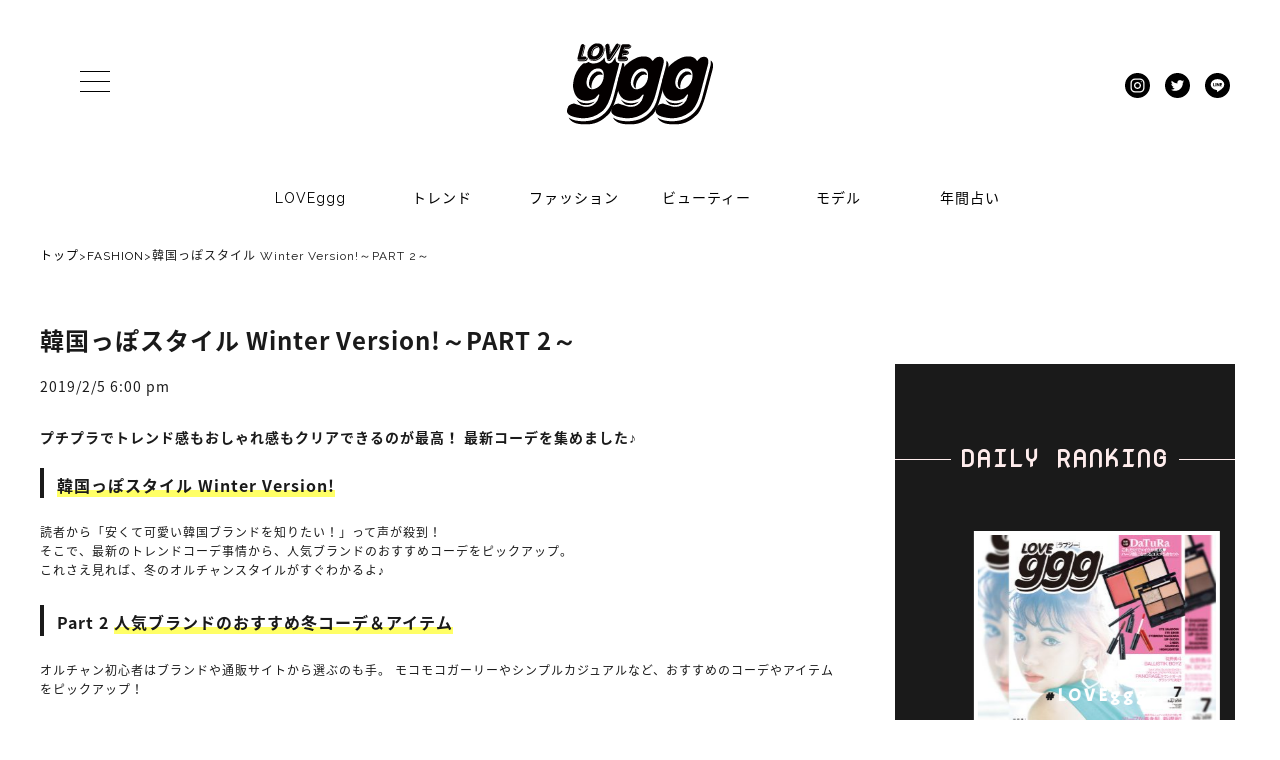

--- FILE ---
content_type: text/html; charset=UTF-8
request_url: http://loveggg.dunnery.tokyo/2019/02/05/ulzzang-style-winter-version-5/
body_size: 79301
content:
<!doctype html>
<html lang="ja"
	itemscope 
	itemtype="http://schema.org/Article" 
	prefix="og: http://ogp.me/ns#" >
<head>
	<meta charset="UTF-8">
	<meta name="viewport" content="width=device-width, initial-scale=1">
	<link rel="profile" href="http://gmpg.org/xfn/11">
		<script src="https://ajax.googleapis.com/ajax/libs/jquery/1.12.2/jquery.min.js"></script>
	<link rel="stylesheet" href="http://loveggg.dunnery.tokyo/wp/wp-content/themes/loveggg/style.css?1558024200" type="text/css" />
	<link href="https://fonts.googleapis.com/css?family=Acme|Nova+Mono|Raleway:100,100i,200,200i,300,300i,400,400i,500,500i,600,600i,700,700i,800,800i,900,900i" rel="stylesheet">
	<link rel="stylesheet" type="text/css" href="https://fonts.googleapis.com/earlyaccess/notosansjapanese.css">
	<link rel="stylesheet" type="text/css" href="https://cdnjs.cloudflare.com/ajax/libs/slick-carousel/1.8.1/slick.min.css"/>
	<link rel="stylesheet" type="text/css" href="https://cdnjs.cloudflare.com/ajax/libs/slick-carousel/1.8.1/slick-theme.min.css"/>
	<link rel="stylesheet" type="text/css" href="http://loveggg.dunnery.tokyo/wp/wp-content/themes/loveggg/assets/css/jquery.fs.boxer.min.css"/>
	<script type="text/javascript" src="http://loveggg.dunnery.tokyo/wp/wp-content/themes/loveggg/assets/js/jquery.fs.boxer.min.js"></script>
	<script type="text/javascript" src="https://cdnjs.cloudflare.com/ajax/libs/slick-carousel/1.8.1/slick.min.js"></script>
	<script defer src="https://use.fontawesome.com/releases/v5.0.10/js/all.js" integrity="sha384-slN8GvtUJGnv6ca26v8EzVaR9DC58QEwsIk9q1QXdCU8Yu8ck/tL/5szYlBbqmS+" crossorigin="anonymous"></script>
    <link rel="shortcut icon" type="image/vnd.microsoft.icon" href="http://loveggg.dunnery.tokyo/wp/wp-content/themes/loveggg/assets/icons/favicon.ico">
    <link rel="icon" type="image/vnd.microsoft.icon" href="http://loveggg.dunnery.tokyo/wp/wp-content/themes/loveggg/assets/icons/favicon.ico">
    <link rel="apple-touch-icon" sizes="57x57" href="http://loveggg.dunnery.tokyo/wp/wp-content/themes/loveggg/assets/icons/apple-touch-icon-57x57.png">
    <link rel="apple-touch-icon" sizes="60x60" href="http://loveggg.dunnery.tokyo/wp/wp-content/themes/loveggg/assets/icons/apple-touch-icon-60x60.png">
    <link rel="apple-touch-icon" sizes="72x72" href="http://loveggg.dunnery.tokyo/wp/wp-content/themes/loveggg/assets/icons/apple-touch-icon-72x72.png">
    <link rel="apple-touch-icon" sizes="76x76" href="http://loveggg.dunnery.tokyo/wp/wp-content/themes/loveggg/assets/icons/apple-touch-icon-76x76.png">
    <link rel="apple-touch-icon" sizes="114x114" href="http://loveggg.dunnery.tokyo/wp/wp-content/themes/loveggg/assets/icons/apple-touch-icon-114x114.png">
    <link rel="apple-touch-icon" sizes="120x120" href="http://loveggg.dunnery.tokyo/wp/wp-content/themes/loveggg/assets/icons/apple-touch-icon-120x120.png">
    <link rel="apple-touch-icon" sizes="144x144" href="http://loveggg.dunnery.tokyo/wp/wp-content/themes/loveggg/assets/icons/apple-touch-icon-144x144.png">
    <link rel="apple-touch-icon" sizes="152x152" href="http://loveggg.dunnery.tokyo/wp/wp-content/themes/loveggg/assets/icons/apple-touch-icon-152x152.png">
    <link rel="apple-touch-icon" sizes="180x180" href="http://loveggg.dunnery.tokyo/wp/wp-content/themes/loveggg/assets/icons/apple-touch-icon-180x180.png">
    <link rel="icon" type="image/png" sizes="192x192" href="http://loveggg.dunnery.tokyo/wp/wp-content/themes/loveggg/assets/icons/android-chrome-192x192.png">
    <link rel="icon" type="image/png" sizes="48x48" href="http://loveggg.dunnery.tokyo/wp/wp-content/themes/loveggg/assets/icons/favicon-48x48.png">
    <link rel="icon" type="image/png" sizes="96x96" href="http://loveggg.dunnery.tokyo/wp/wp-content/themes/loveggg/assets/icons/favicon-96x96.png">
    <link rel="icon" type="image/png" sizes="96x96" href="http://loveggg.dunnery.tokyo/wp/wp-content/themes/loveggg/assets/icons/favicon-160x160.png">
    <link rel="icon" type="image/png" sizes="96x96" href="http://loveggg.dunnery.tokyo/wp/wp-content/themes/loveggg/assets/icons/favicon-196x196.png">
    <link rel="icon" type="image/png" sizes="16x16" href="http://loveggg.dunnery.tokyo/wp/wp-content/themes/loveggg/assets/icons/favicon-16x16.png">
    <link rel="icon" type="image/png" sizes="32x32" href="http://loveggg.dunnery.tokyo/wp/wp-content/themes/loveggg/assets/icons/favicon-32x32.png">
    <link rel="manifest" href="http://loveggg.dunnery.tokyo/wp/wp-content/themes/loveggg/assets/icons/manifest.json">
    <meta name="msapplication-TileColor" content="#2d88ef">
    <meta name="msapplication-TileImage" content="assets/icons/mstile-144x144.png">
	<script src="http://loveggg.dunnery.tokyo/wp/wp-content/themes/loveggg/assets/js/masonry.pkgd.min.js"></script>
	<script src="http://loveggg.dunnery.tokyo/wp/wp-content/themes/loveggg/assets/js/imagesloaded.pkgd.min.js"></script>
    <link rel="stylesheet" href="http://loveggg.dunnery.tokyo/wp/wp-content/themes/loveggg/assets/js/photoswipe/photoswipe.css" />
    <link rel="stylesheet" type="text/css" href="https://cdnjs.cloudflare.com/ajax/libs/jquery-nice-select/1.1.0/css/nice-select.min.css">

	<title>韓国っぽスタイル Winter Version!～PART 2～ | LOVEggg（ラブジー） | 人生盛れたもん勝ち♥　20代GALのための新感覚magazine</title>

<!-- All in One SEO Pack 2.5 by Michael Torbert of Semper Fi Web Design[5142,5238] -->
<meta name="keywords"  content="109,17kg,3rd spring,anderson bell,chuu,duras,fashion,flag-j,grandedge,hotping,k-pop,kol me baby,loveggg,lovegggtv,realta,rolarola,ruru me.,spinns,style nanda harajuku,stylenanda,swbd sewing boundaries,trend,twice,ulzzang,winter,youtube,アイテム,アイドル,アウター,アンダーソンベル,イチナナキログラム,ウエストポーチ,ウエポ,おすすめ,オルチャン,オルチャンっぽさ,カーディガン,ガーリー,ガーリーコーデ,ガーリー系,カジュアル,カジュアルコーデ,キャップ,クール,クール感,コーデ,コーデュロイ,コスメ,コルミーベイビー,サードスプリング,ジップ,シャツ,ショートブーツ,シンプル,スエット,スカート,スタイル,スタイルナンダ,スニーカー,ソーイングバウンダリーズ,ダウン,チェック柄,チュールスカート,チョーカー,デニム,テリちゃん,トレーナー,トレンチ,トレンチコート,トレンド,トレンドコーデ,トレンド感,ナチュラル,ニット,パーカー,パールピアス,ハイウエスト,パンツ,パンプス,ビッグブルゾン,ブーツ,ファッション,プチプラ,フラットシューズ,ブランド,ブルゾン,フレアスカート,ベーシック系,ボアコート,ホットピング,まやにゃむ,モコモコガーリー,モデル,ゆさぴ,ユニセックス,ラブジー,ラブジーtv,ラブモ,リボン,ルーズシルエット,ルルミー,レースアップブーツ,レイヤード,レオパ,レオパード柄,ロラロラ,ロンt,上品,人気ブランド,今っぽ,今季,冬,冬コーデ,冬スポーティー,厚底スニーカー,可愛い,夢展望,大人フェミニン,女っぽ,女のコ,安い,小川青空,小林彩友,川井優沙,彩友,派手色,渋谷,渋谷109,王道,甘辛カジュアル,色っぽい,色気,鈴木ユリア,長谷川万射,青空,韓国,韓国っぽスタイル,韓国ブランド" />

<link rel="canonical" href="http://loveggg.dunnery.tokyo/2019/02/05/ulzzang-style-winter-version-5/" />
<meta property="og:title" content="韓国っぽスタイル Winter Version!～PART 2～ | LOVEggg（ラブジー） | 人生盛れたもん勝ち♥　20代GALのための新感覚magazine" />
<meta property="og:type" content="article" />
<meta property="og:url" content="http://loveggg.dunnery.tokyo/2019/02/05/ulzzang-style-winter-version-5/" />
<meta property="og:image" content="http://loveggg.dunnery.tokyo/wp/wp-content/uploads/2019/02/8ff3993ad68b95e288a4c606a94f0709.jpg" />
<meta property="og:site_name" content="LOVEggg（ラブジー） | 人生盛れたもん勝ち♥　20代GALのための新感覚magazine" />
<meta property="og:description" content="プチプラでトレンド感もおしゃれ感もクリアできるのが最高！ 最新コーデを集めました♪ 韓国っぽスタイル Winter Version! 読者から「安くて可愛い韓国ブランドを知りたい！」って声が殺到！ そこで、最新のトレンドコーデ事情から、人気ブランドのおすすめコーデをピックアップ。 これさえ見れば、冬のオルチャンスタイルがすぐわかるよ♪ Part 2 人気ブランドのおすすめ冬コーデ＆アイテム オルチャン初心者はブランドや通販サイトから選ぶのも手。 モコモコガーリーやシンプルカジュアルなど、おすすめのコーデやアイテムをピックアップ！ brand1 Chuu（チュー） 専属モデルをしているテリちゃん効果で、日本でもすでに有名。ベーシック系やガーリー系がお得意で着こなしやすいアイテムが豊富。 最旬のロング丈ボアコートを主役に、インコーデはオールブラックでまとめた、甘辛カジュアル。 ・ロングボアコート¥10,046、ロゴトレーナー¥4,351、フレアスカート¥2,555、ショートブーツ¥5,000／すべてChuu brand2 17kg（イチナナキログラム） 大ブームのボアアウターが3,000円台！ 旬ガーリーがプチプラで決まる 大人可愛いアイテムが2,000〜4,000円代でそろえられる人気のブランド。 アウターも6,000円以下と大充実してるよ！ ぬいぐるみみたいなボアジャケットも激安でゲット！　ピンクのチュールスカートで、女のコらしく着こなして。 ・ボアジャケット¥3,240、ロゴロンＴ¥2,592、チュールスカート¥2,592／すべて17kg ・パールピアス¥2,700／DURAS ・レースアップブーツ¥3,990／Realta brand3 3rd Spring（サードスプリング） トレンドをすべて詰め込んだ冬オルチャンスタイルのお手本 韓国の人気ブランドをイッキに見られる通販サイト。取り扱うブランドの価格帯もお手頃で、テイストもいろいろあるから、自分好みを探しやすい！ ゆるゆるシルエットにトレンチ、レオパ、ウエポとトレンド要素が満載。足元はスニカーで外してカジュアル感出しするのがおしゃれ。 ・トレンチコート¥15,537、ロゴロンＴ¥2,759、レオパード柄スカート¥5,074、ウエストポーチ¥7,667／すべて3rd" />
<meta property="article:published_time" content="2019-02-05T18:00:23Z" />
<meta property="article:modified_time" content="2019-02-05T13:26:51Z" />
<meta name="twitter:card" content="summary_large_image" />
<meta name="twitter:site" content="@LOVEggg_web" />
<meta name="twitter:domain" content="loveggg_web" />
<meta name="twitter:title" content="韓国っぽスタイル Winter Version!～PART 2～ | LOVEggg（ラブジー） | 人生盛れたもん勝ち♥　20代GALのための新感覚magazine" />
<meta name="twitter:description" content="プチプラでトレンド感もおしゃれ感もクリアできるのが最高！ 最新コーデを集めました♪ 韓国っぽスタイル Winter Version! 読者から「安くて可愛い韓国ブランドを知りたい！」って声が殺到！ そこで、最新のトレンドコーデ事情から、人気ブランドのおすすめコーデをピックアップ。 これさえ見れば、冬のオルチャンスタイルがすぐわかるよ♪ Part 2 人気ブランドのおすすめ冬コーデ＆アイテム オルチャン初心者はブランドや通販サイトから選ぶのも手。 モコモコガーリーやシンプルカジュアルなど、おすすめのコーデやアイテムをピックアップ！ brand1 Chuu（チュー） 専属モデルをしているテリちゃん効果で、日本でもすでに有名。ベーシック系やガーリー系がお得意で着こなしやすいアイテムが豊富。 最旬のロング丈ボアコートを主役に、インコーデはオールブラックでまとめた、甘辛カジュアル。 ・ロングボアコート¥10,046、ロゴトレーナー¥4,351、フレアスカート¥2,555、ショートブーツ¥5,000／すべてChuu brand2 17kg（イチナナキログラム） 大ブームのボアアウターが3,000円台！ 旬ガーリーがプチプラで決まる 大人可愛いアイテムが2,000〜4,000円代でそろえられる人気のブランド。 アウターも6,000円以下と大充実してるよ！ ぬいぐるみみたいなボアジャケットも激安でゲット！　ピンクのチュールスカートで、女のコらしく着こなして。 ・ボアジャケット¥3,240、ロゴロンＴ¥2,592、チュールスカート¥2,592／すべて17kg ・パールピアス¥2,700／DURAS ・レースアップブーツ¥3,990／Realta brand3 3rd Spring（サードスプリング） トレンドをすべて詰め込んだ冬オルチャンスタイルのお手本 韓国の人気ブランドをイッキに見られる通販サイト。取り扱うブランドの価格帯もお手頃で、テイストもいろいろあるから、自分好みを探しやすい！ ゆるゆるシルエットにトレンチ、レオパ、ウエポとトレンド要素が満載。足元はスニカーで外してカジュアル感出しするのがおしゃれ。 ・トレンチコート¥15,537、ロゴロンＴ¥2,759、レオパード柄スカート¥5,074、ウエストポーチ¥7,667／すべて3rd" />
<meta name="twitter:image" content="http://loveggg.dunnery.tokyo/wp/wp-content/uploads/2019/02/8ff3993ad68b95e288a4c606a94f0709.jpg" />
<meta itemprop="image" content="http://loveggg.dunnery.tokyo/wp/wp-content/uploads/2019/02/8ff3993ad68b95e288a4c606a94f0709.jpg" />
<!-- /all in one seo pack -->
<link rel='dns-prefetch' href='//s.w.org' />
<link rel="alternate" type="application/rss+xml" title="LOVEggg（ラブジー） | 人生盛れたもん勝ち♥　20代GALのための新感覚magazine &raquo; フィード" href="http://loveggg.dunnery.tokyo/feed/" />
<link rel="alternate" type="application/rss+xml" title="LOVEggg（ラブジー） | 人生盛れたもん勝ち♥　20代GALのための新感覚magazine &raquo; コメントフィード" href="http://loveggg.dunnery.tokyo/comments/feed/" />
<link rel="alternate" type="application/rss+xml" title="LOVEggg（ラブジー） | 人生盛れたもん勝ち♥　20代GALのための新感覚magazine &raquo; 韓国っぽスタイル Winter Version!～PART 2～ のコメントのフィード" href="http://loveggg.dunnery.tokyo/2019/02/05/ulzzang-style-winter-version-5/feed/" />
		<script type="text/javascript">
			window._wpemojiSettings = {"baseUrl":"https:\/\/s.w.org\/images\/core\/emoji\/11\/72x72\/","ext":".png","svgUrl":"https:\/\/s.w.org\/images\/core\/emoji\/11\/svg\/","svgExt":".svg","source":{"concatemoji":"http:\/\/loveggg.dunnery.tokyo\/wp\/wp-includes\/js\/wp-emoji-release.min.js?ver=4.9.26"}};
			!function(e,a,t){var n,r,o,i=a.createElement("canvas"),p=i.getContext&&i.getContext("2d");function s(e,t){var a=String.fromCharCode;p.clearRect(0,0,i.width,i.height),p.fillText(a.apply(this,e),0,0);e=i.toDataURL();return p.clearRect(0,0,i.width,i.height),p.fillText(a.apply(this,t),0,0),e===i.toDataURL()}function c(e){var t=a.createElement("script");t.src=e,t.defer=t.type="text/javascript",a.getElementsByTagName("head")[0].appendChild(t)}for(o=Array("flag","emoji"),t.supports={everything:!0,everythingExceptFlag:!0},r=0;r<o.length;r++)t.supports[o[r]]=function(e){if(!p||!p.fillText)return!1;switch(p.textBaseline="top",p.font="600 32px Arial",e){case"flag":return s([55356,56826,55356,56819],[55356,56826,8203,55356,56819])?!1:!s([55356,57332,56128,56423,56128,56418,56128,56421,56128,56430,56128,56423,56128,56447],[55356,57332,8203,56128,56423,8203,56128,56418,8203,56128,56421,8203,56128,56430,8203,56128,56423,8203,56128,56447]);case"emoji":return!s([55358,56760,9792,65039],[55358,56760,8203,9792,65039])}return!1}(o[r]),t.supports.everything=t.supports.everything&&t.supports[o[r]],"flag"!==o[r]&&(t.supports.everythingExceptFlag=t.supports.everythingExceptFlag&&t.supports[o[r]]);t.supports.everythingExceptFlag=t.supports.everythingExceptFlag&&!t.supports.flag,t.DOMReady=!1,t.readyCallback=function(){t.DOMReady=!0},t.supports.everything||(n=function(){t.readyCallback()},a.addEventListener?(a.addEventListener("DOMContentLoaded",n,!1),e.addEventListener("load",n,!1)):(e.attachEvent("onload",n),a.attachEvent("onreadystatechange",function(){"complete"===a.readyState&&t.readyCallback()})),(n=t.source||{}).concatemoji?c(n.concatemoji):n.wpemoji&&n.twemoji&&(c(n.twemoji),c(n.wpemoji)))}(window,document,window._wpemojiSettings);
		</script>
		<style type="text/css">
img.wp-smiley,
img.emoji {
	display: inline !important;
	border: none !important;
	box-shadow: none !important;
	height: 1em !important;
	width: 1em !important;
	margin: 0 .07em !important;
	vertical-align: -0.1em !important;
	background: none !important;
	padding: 0 !important;
}
</style>
<link rel='stylesheet' id='contact-form-7-css'  href='http://loveggg.dunnery.tokyo/wp/wp-content/plugins/contact-form-7/includes/css/styles.css?ver=5.0.1' type='text/css' media='all' />
<link rel='stylesheet' id='wordpress-popular-posts-css-css'  href='http://loveggg.dunnery.tokyo/wp/wp-content/plugins/wordpress-popular-posts/public/css/wpp.css?ver=4.0.13' type='text/css' media='all' />
<link rel='stylesheet' id='wp-pagenavi-css'  href='http://loveggg.dunnery.tokyo/wp/wp-content/plugins/wp-pagenavi/pagenavi-css.css?ver=2.70' type='text/css' media='all' />
<link rel='stylesheet' id='loveggg-style-css'  href='http://loveggg.dunnery.tokyo/wp/wp-content/themes/loveggg/style.css?ver=4.9.26' type='text/css' media='all' />
<script type='text/javascript'>
/* <![CDATA[ */
var wpp_params = {"sampling_active":"","sampling_rate":"100","ajax_url":"http:\/\/loveggg.dunnery.tokyo\/wp\/wp-admin\/admin-ajax.php","action":"update_views_ajax","ID":"8193","token":"27eb1e0237"};
/* ]]> */
</script>
<script type='text/javascript' src='http://loveggg.dunnery.tokyo/wp/wp-content/plugins/wordpress-popular-posts/public/js/wpp.js?ver=4.0.13'></script>
<link rel='https://api.w.org/' href='http://loveggg.dunnery.tokyo/wp-json/' />
<link rel="EditURI" type="application/rsd+xml" title="RSD" href="http://loveggg.dunnery.tokyo/wp/xmlrpc.php?rsd" />
<link rel="wlwmanifest" type="application/wlwmanifest+xml" href="http://loveggg.dunnery.tokyo/wp/wp-includes/wlwmanifest.xml" /> 
<link rel='prev' title='韓国っぽスタイル Winter Version!～ulzzang TREND 4～' href='http://loveggg.dunnery.tokyo/2019/02/04/ulzzang-style-winter-version-4/' />
<link rel='next' title='韓国っぽスタイル Winter Version!～PART 3～' href='http://loveggg.dunnery.tokyo/2019/02/06/ulzzang-style-winter-version-6/' />
<meta name="generator" content="WordPress 4.9.26" />
<link rel='shortlink' href='http://loveggg.dunnery.tokyo/?p=8193' />
<link rel="alternate" type="application/json+oembed" href="http://loveggg.dunnery.tokyo/wp-json/oembed/1.0/embed?url=http%3A%2F%2Floveggg.dunnery.tokyo%2F2019%2F02%2F05%2Fulzzang-style-winter-version-5%2F" />
<link rel="alternate" type="text/xml+oembed" href="http://loveggg.dunnery.tokyo/wp-json/oembed/1.0/embed?url=http%3A%2F%2Floveggg.dunnery.tokyo%2F2019%2F02%2F05%2Fulzzang-style-winter-version-5%2F&#038;format=xml" />
<link rel="pingback" href="http://loveggg.dunnery.tokyo/wp/xmlrpc.php"><script src="https://ajaxzip3.github.io/ajaxzip3.js" charset="UTF-8"></script>
    <script type="text/javascript">
    jQuery(function($){
    $("#zip").attr('onKeyUp', 'AjaxZip3.zip2addr(this,\'\',\'address\',\'address\');');
    $("#zip2").attr('onKeyUp', 'AjaxZip3.zip2addr(\'zip1\',\'zip2\',\'prefecture\',\'city\',\'street\');');
});</script>	<!-- Global site tag (gtag.js) - Google Analytics -->
	<script async src="https://www.googletagmanager.com/gtag/js?id=UA-98279105-6"></script>
	<script>
	  window.dataLayer = window.dataLayer || [];
	  function gtag(){dataLayer.push(arguments);}
	  gtag('js', new Date());

	  gtag('config', 'UA-98279105-6');
	</script>

<script type="text/javascript">
　　$(function(){
    $("#youtube-outer").load("/youtubelist/ #youtube-inner");
　　})
　</script>
<link rel="stylesheet" href="https://cdnjs.cloudflare.com/ajax/libs/Swiper/3.3.1/css/swiper.min.css">
</head>

<body class="post-template-default single single-post postid-8193 single-format-standard no-sidebar">

<div id="page" class="site">

	<header class="main_hd">
	    <h1>
	        <a href="http://loveggg.dunnery.tokyo/">
	            <img src="http://loveggg.dunnery.tokyo/wp/wp-content/themes/loveggg/assets/cmn/logo.svg" alt="LOVEggg">
	        </a>
	    </h1>

	    <div class="nav_inner">
	        <ul class="global_nav pt-10 pb-20">
				<li>
		            <a class="" href="http://loveggg.dunnery.tokyo/category/loveggg"><span class="c_icon"><svg aria-hidden="true" data-prefix="fas" data-icon="heart" role="img" xmlns="http://www.w3.org/2000/svg" viewBox="0 0 512 512" class="svg-inline--fa fa-heart fa-w-16 fa-spin fa-lg"><path fill="currentColor" d="M462.3 62.6C407.5 15.9 326 24.3 275.7 76.2L256 96.5l-19.7-20.3C186.1 24.3 104.5 15.9 49.7 62.6c-62.8 53.6-66.1 149.8-9.9 207.9l193.5 199.8c12.5 12.9 32.8 12.9 45.3 0l193.5-199.8c56.3-58.1 53-154.3-9.8-207.9z" class=""></path></svg></span><span class="rotation">L</span><span class="rotation">O</span><span class="rotation">V</span><span class="rotation">E</span><span class="rotation">g</span><span class="rotation">g</span><span class="rotation">g</span></a>
		        </li>
				<li>
		            <a class="" href="http://loveggg.dunnery.tokyo/category/trend"><span class="c_icon"><svg aria-hidden="true" data-prefix="fas" data-icon="heart" role="img" xmlns="http://www.w3.org/2000/svg" viewBox="0 0 512 512" class="svg-inline--fa fa-heart fa-w-16 fa-spin fa-lg"><path fill="currentColor" d="M462.3 62.6C407.5 15.9 326 24.3 275.7 76.2L256 96.5l-19.7-20.3C186.1 24.3 104.5 15.9 49.7 62.6c-62.8 53.6-66.1 149.8-9.9 207.9l193.5 199.8c12.5 12.9 32.8 12.9 45.3 0l193.5-199.8c56.3-58.1 53-154.3-9.8-207.9z" class=""></path></svg></span><span class="rotation">ト</span><span class="rotation">レ</span><span class="rotation">ン</span><span class="rotation">ド</span></a>
		        </li>
		         <li>
		            <a class="" href="http://loveggg.dunnery.tokyo/category/fashion"><span class="c_icon"><svg aria-hidden="true" data-prefix="fas" data-icon="heart" role="img" xmlns="http://www.w3.org/2000/svg" viewBox="0 0 512 512" class="svg-inline--fa fa-heart fa-w-16 fa-spin fa-lg"><path fill="currentColor" d="M462.3 62.6C407.5 15.9 326 24.3 275.7 76.2L256 96.5l-19.7-20.3C186.1 24.3 104.5 15.9 49.7 62.6c-62.8 53.6-66.1 149.8-9.9 207.9l193.5 199.8c12.5 12.9 32.8 12.9 45.3 0l193.5-199.8c56.3-58.1 53-154.3-9.8-207.9z" class=""></path></svg></span><span class="rotation">ファ</span><span class="rotation">ッ</span><span class="rotation">ショ</span><span class="rotation">ン</span></a>
		        </li>
		         <li>
		            <a class="" href="http://loveggg.dunnery.tokyo/category/beauty"><span class="c_icon"><svg aria-hidden="true" data-prefix="fas" data-icon="heart" role="img" xmlns="http://www.w3.org/2000/svg" viewBox="0 0 512 512" class="svg-inline--fa fa-heart fa-w-16 fa-spin fa-lg"><path fill="currentColor" d="M462.3 62.6C407.5 15.9 326 24.3 275.7 76.2L256 96.5l-19.7-20.3C186.1 24.3 104.5 15.9 49.7 62.6c-62.8 53.6-66.1 149.8-9.9 207.9l193.5 199.8c12.5 12.9 32.8 12.9 45.3 0l193.5-199.8c56.3-58.1 53-154.3-9.8-207.9z" class=""></path></svg></span><span class="rotation">ビュ</span><span class="rotation">ー</span><span class="rotation">ティ</span><span class="rotation">ー</span></a>
		        </li>
		        <li>
		            <a class="" href="http://loveggg.dunnery.tokyo/model-select"><span class="c_icon"><svg aria-hidden="true" data-prefix="fas" data-icon="heart" role="img" xmlns="http://www.w3.org/2000/svg" viewBox="0 0 512 512" class="svg-inline--fa fa-heart fa-w-16 fa-spin fa-lg"><path fill="currentColor" d="M462.3 62.6C407.5 15.9 326 24.3 275.7 76.2L256 96.5l-19.7-20.3C186.1 24.3 104.5 15.9 49.7 62.6c-62.8 53.6-66.1 149.8-9.9 207.9l193.5 199.8c12.5 12.9 32.8 12.9 45.3 0l193.5-199.8c56.3-58.1 53-154.3-9.8-207.9z" class=""></path></svg></span><span class="rotation">モ</span><span class="rotation">デ</span><span class="rotation">ル</span></a>
		        </li>
		        <li>
		            <a class="" href="http://loveggg.dunnery.tokyo/2019-horoscope"><span class="c_icon"><svg aria-hidden="true" data-prefix="fas" data-icon="heart" role="img" xmlns="http://www.w3.org/2000/svg" viewBox="0 0 512 512" class="svg-inline--fa fa-heart fa-w-16 fa-spin fa-lg"><path fill="currentColor" d="M462.3 62.6C407.5 15.9 326 24.3 275.7 76.2L256 96.5l-19.7-20.3C186.1 24.3 104.5 15.9 49.7 62.6c-62.8 53.6-66.1 149.8-9.9 207.9l193.5 199.8c12.5 12.9 32.8 12.9 45.3 0l193.5-199.8c56.3-58.1 53-154.3-9.8-207.9z" class=""></path></svg></span><span class="rotation">年</span><span class="rotation">間</span><span class="rotation">占</span><span class="rotation">い</span></a>
		        </li>
	        </ul>
	    </div>
	    <input type="checkbox" class="check" id="checked">
	    <label class="menu-btn" for="checked">
	        <span class="bar top"></span>
	        <span class="bar middle"></span>
	        <span class="bar bottom"></span>
	        <span class="menu-btn__text">MENU</span>
	    </label>
	    <label class="close-menu" for="checked"></label>
	    <nav class="drawer-menu">
	    	<h2>CATEGORY</h2>
	        <ul>
			<li><a href="http://loveggg.dunnery.tokyo/category/loveggg">LOVEggg</a></li>
	            <li><a href="http://loveggg.dunnery.tokyo/category/trend">トレンド</a></li>
	            <li><a href="http://loveggg.dunnery.tokyo/category/fashion">ファッション</a></li>
	            <li><a href="http://loveggg.dunnery.tokyo/category/beauty">ビューティー</a></li>
	        </ul>
	        <h2>CONTENTS</h2>
	        <ul>
	            <li><a href="http://loveggg.dunnery.tokyo/2019-horoscope">年間占い</a></li>
	            <li><a href="http://loveggg.dunnery.tokyo/model-select">モデル一覧</a></li>
	            <li><a href="http://loveggg.dunnery.tokyo/vol12-questionnair">読者アンケート</a></li>
	        </ul>
	        <!--<h2>ABOUT</h2>
	        <ul>
	            <li><a href="http://loveggg.dunnery.tokyo/company">運営会社</a></li>
	            <li><a href="http://loveggg.dunnery.tokyo/contact">お問い合わせ</a></li>
	            <li><a href="http://loveggg.dunnery.tokyo/privacy">プライバシーポリシー</a></li>
	        </ul>-->
	    </nav>

	    <div class="sns_nav">
	    	<a href="https://www.instagram.com/loveggg_web/"><img src="http://loveggg.dunnery.tokyo/wp/wp-content/themes/loveggg/assets/cmn/inst.svg" alt="LOVEggg instagram"></a>
	    	<a href="https://twitter.com/loveggg_web"><img src="http://loveggg.dunnery.tokyo/wp/wp-content/themes/loveggg/assets/cmn/twitter.svg" alt="LOVEggg twitter"></a>
	    	<a href="https://line.me/R/ti/p/%40loveggg"><img src="http://loveggg.dunnery.tokyo/wp/wp-content/themes/loveggg/assets/cmn/line.svg" alt="LOVEggg LINE"></a>
    	</div>
	</header>

	

	<div id="content" class="site-content">

	<div id="breadcrumb" class="clearfix"><ul><li><a href="http://loveggg.dunnery.tokyo/">トップ</a></li><li>&gt;</li><li><a href="http://loveggg.dunnery.tokyo/category/fashion/">FASHION</a></li><li>&gt;</li><li>韓国っぽスタイル Winter Version!～PART 2～</li></ul></div>	<div id="primary" class="content-area">
		<main id="main" class="site-main">
					<div class="post">
		      		        <h2>韓国っぽスタイル Winter Version!～PART 2～</h2>
		        <p class="date">2019/2/5   6:00 pm</p>
		        <div class="articleBody">
		        <!--<div class="eyecatch">
				<img width="1000" height="1000" src="http://loveggg.dunnery.tokyo/wp/wp-content/uploads/2019/02/8ff3993ad68b95e288a4c606a94f0709.jpg" class="attachment-post-thumbnail size-post-thumbnail wp-post-image" alt="" srcset="http://loveggg.dunnery.tokyo/wp/wp-content/uploads/2019/02/8ff3993ad68b95e288a4c606a94f0709.jpg 1000w, http://loveggg.dunnery.tokyo/wp/wp-content/uploads/2019/02/8ff3993ad68b95e288a4c606a94f0709-300x300.jpg 300w, http://loveggg.dunnery.tokyo/wp/wp-content/uploads/2019/02/8ff3993ad68b95e288a4c606a94f0709-768x768.jpg 768w" sizes="(max-width: 1000px) 100vw, 1000px" />				</div>-->
		       
		        <div class="entry"><style type="text/css">
b{
	font-weight: bold;
}
.new_post_tmp > p2{
    font-size: 10px;
    padding: 5px 0;
    width: 100%;
    box-sizing: border-box;
    line-height: 1.6;
    margin: 10px 0;
}
.new_post_tmp > p{
    font-size: 12px;
    padding: 5px 0;
    width: 100%;
    box-sizing: border-box;
    line-height: 1.6;
    margin: 10px 0;
}
.new_post_tmp h3{
    font-size: 16px;
    line-height: 1.6;
    margin-bottom: 20px;
    border-left: 4px solid;
    padding: 5px 0 .5px .8em;
    margin: 20px 0 20px;
    font-weight: bold;
    box-sizing: border-box;
}
.new_post_tmp h4{
    font-size: 14px;
    margin: 30px 0 10px;
    font-weight: bold;
    line-height: 1.6;
}
.new_post_tmp .post_img_50{
	width: 50%;
	margin: 0 auto;
}
.new_post_tmp .post_img_50{
	width: 50%;
	margin: 0 auto 0 0;
	font-size: 0;
	letter-spacing: -2px;
}
.new_post_tmp .post_img_50 img{
	width: 100%;
	vertical-align: bottom;
	margin: 0;
}

.post_info{
	margin: 10px auto 10px;
	background: #f2e2e2;
	padding: 10px 10px;
	box-sizing: border-box;
	line-height: 1.4;
}
.post_info > h2{
	font-size: 12px;
	font-weight: bold;
	margin: 0 0 10px 0;
}
.post_info > ul >li{
	font-size: 12px;
     margin-bottom: 10px;
}
b{
font-weight: bold;
}
.new_post_tmp > p > span{
	background: linear-gradient(transparent 70%, #ffff66 0%);
    line-height: 1.2em;
}
.new_post_tmp > h3 > span{
	background: linear-gradient(transparent 70%, #ffff66 0%);
    line-height: 1.2em;
}
.new_post_tmp > h4 > span{
	background: linear-gradient(transparent 70%, #ffff66 0%);
    line-height: 1.2em;
}
@media screen and (max-width: 480px){
	.new_post_tmp .post_img_50 img{
	width: 100%;
	vertical-align: bottom;
	display: inline-block;
	margin: 0;
}
}

</style>

<div class="new_post_tmp">

<h4>プチプラでトレンド感もおしゃれ感もクリアできるのが最高！ 最新コーデを集めました♪</h4>

<h3><span>韓国っぽスタイル Winter Version!</span></h3>

<p>読者から「安くて可愛い韓国ブランドを知りたい！」って声が殺到！<br>
そこで、最新のトレンドコーデ事情から、人気ブランドのおすすめコーデをピックアップ。<br>
これさえ見れば、冬のオルチャンスタイルがすぐわかるよ♪</p>

<h3>Part 2 <span>人気ブランドのおすすめ冬コーデ＆アイテム</span></h3>

<p>オルチャン初心者はブランドや通販サイトから選ぶのも手。 モコモコガーリーやシンプルカジュアルなど、おすすめのコーデやアイテムをピックアップ！</p>






<h3>brand1 <span>Chuu（チュー）</span></h3>

<center><p class="post_img_100">
<img src="http://loveggg.dunnery.tokyo/wp/wp-content/uploads/2019/01/DSC0722.jpg" />
</p></center>

<p>専属モデルをしているテリちゃん効果で、日本でもすでに有名。ベーシック系やガーリー系がお得意で着こなしやすいアイテムが豊富。</p>

<p2>最旬のロング丈ボアコートを主役に、インコーデはオールブラックでまとめた、甘辛カジュアル。<br>
・ロングボアコート¥10,046、ロゴトレーナー¥4,351、フレアスカート¥2,555、ショートブーツ¥5,000／すべてChuu</p2>





<h3>brand2 <span>17kg（イチナナキログラム）</span></h3>

<center><p class="post_img_100">
<img src="http://loveggg.dunnery.tokyo/wp/wp-content/uploads/2019/01/K4A5653.jpg" />
</p></center>

<h4>大ブームのボアアウターが3,000円台！ 旬ガーリーがプチプラで決まる</h4>

<p>大人可愛いアイテムが2,000〜4,000円代でそろえられる人気のブランド。 アウターも6,000円以下と大充実してるよ！</p>

<p2>ぬいぐるみみたいなボアジャケットも激安でゲット！　ピンクのチュールスカートで、女のコらしく着こなして。<br>
・ボアジャケット¥3,240、ロゴロンＴ¥2,592、チュールスカート¥2,592／すべて17kg  ・パールピアス¥2,700／DURAS  ・レースアップブーツ¥3,990／Realta</p2>







<h3>brand3 <span>3rd Spring（サードスプリング）</span></h3>

<center><p class="post_img_100">
<img src="http://loveggg.dunnery.tokyo/wp/wp-content/uploads/2019/01/K4A5596.jpg" />
</p></center>

<h4>トレンドをすべて詰め込んだ冬オルチャンスタイルのお手本</h4>

<p>韓国の人気ブランドをイッキに見られる通販サイト。取り扱うブランドの価格帯もお手頃で、テイストもいろいろあるから、自分好みを探しやすい！</p>

<p2>ゆるゆるシルエットにトレンチ、レオパ、ウエポとトレンド要素が満載。足元はスニカーで外してカジュアル感出しするのがおしゃれ。<br>
・トレンチコート¥15,537、ロゴロンＴ¥2,759、レオパード柄スカート¥5,074、ウエストポーチ¥7,667／すべて3rd Spring　・厚底スニーカー¥9,250／FLAG-J渋谷109店</p2>







<h3>brand4 <span>SWBD Sewing Boundaries（ソーイングバウンダリーズ）</span></h3>

<center><p class="post_img_100">
<img src="http://loveggg.dunnery.tokyo/wp/wp-content/uploads/2019/01/DSC0718.jpg" />
</p></center>

<p>もともとはメンズブランドだっただけに、シンプルなデザインが特徴。清潔感のあるカジュアルアイテムが充実してるよ。</p>

<p2>右から・真っ白なニットに赤のラインロゴが可愛いカーディガン。ゆるシルエットが今っぽ。<br>
・ロゴカーディガン¥17,407、１枚で着てもレイヤードにもお役立ち。シャツワンピース¥13,870／ともにSWBD（UPPER STAGE）</p2>







<h3>brand5 <span>rolarola（ロラロラ）</span></h3>

<center><p class="post_img_100">
<img src="http://loveggg.dunnery.tokyo/wp/wp-content/uploads/2019/01/DSC0724.jpg" />
</p></center>

<p>TWICEをはじめ、数多くのK-POPアイドルが愛用しているブランド。 値段はちょっと高めだけど、こなれ感のある雰囲気が魅力！</p>

<p2>短めな丈のボアパーカーは、タイトなデニムと好相性。インはロゴトップスを仕込んで、ボーイズライクなカジュアルに。<br>
・ボアパーカ¥11,600、ロゴトップス¥9,800、ハイウエストパンツ¥11,000／すべてrolarola</p2>







<h3>brand6 <span>Andersson Bell（アンダーソンベル）</span></h3>

<center><p class="post_img_100">
<img src="http://loveggg.dunnery.tokyo/wp/wp-content/uploads/2019/01/DSC0719.jpg" />
</p></center>

<p>自社製生地を使用した、ハイクオリティなアイテムはお高めだけど、他にはないユニセックスな雰囲気のスタイルが楽しめる！</p>

<p2>カジュアルからガーリー、クールもいける、使い勝手の良いカジュアル感が魅力。<br>
右から・ロゴパーカ¥14,330、刺しゅうロゴトレーナー¥10,907／ともにAndersson Bell（UPPER STAGE）</p2>






<h3>brand7 <span>KOL ME BABY（コルミーベイビー）</span></h3>

<center><p class="post_img_100">
<img src="http://loveggg.dunnery.tokyo/wp/wp-content/uploads/2019/01/K4A5672.jpg" />
</p></center>

<h4>派手色×柄コンビにビッグブルゾンを羽織って冬スポーティーに！</h4>

<p>王道の派手可愛オルチャンカジュアルを狙うなら、ココがおすすめ！　この冬もインパクトのあるアイテムがたくさん出てるよ！</p>

<p2>イエロートップスにチェック柄を合わせた、コルミーベイビーらしいコーデ。 ボリューミーなブルゾンを羽織れば、さらにインパクトがアップ！<br>
・ダウン￥17,800、トップス￥3,900、スカート￥3,500、キャップ￥2,300／すべてKOL ME  BABY 渋谷109店</p2>







<h3>brand8 <span>RURU me.（ルルミー）</span></h3>

<center><p class="post_img_100">
<img src="http://loveggg.dunnery.tokyo/wp/wp-content/uploads/2019/01/K4A5696.jpg" />
</p></center>

<h4>ひと技ありなピンクスエットで可愛いだけじゃないカジュアルに！</h4>

<p>5,000円以下で買えるガーリーアイテムが中心のブランド。 カジュアルアイテムもカラーやシルエットが女らしいものがそろってる！</p>

<p2>サイドにリボンやジップがついた、こだわりのデザイントップスも4,000円以下。 黒パンツでクール感をMIXさせて。<br>
・サイドタイスエット¥3,611、ボタン付きパンツ 価格未定／ともにRURU me.　・チョーカー¥1,200／Grandedge渋谷109店　・パンプス¥5,900／FLAG-J渋谷109店</p2>







<h3>brand9 <span>STYLENANDA（スタイルナンダ）</span></h3>

<center><p class="post_img_100">
<img src="http://loveggg.dunnery.tokyo/wp/wp-content/uploads/2019/01/K4A5610.jpg" />
</p></center>

<h4>彼の着ちゃいました♥的なルーズシルエットが可愛い！</h4>

<p>原宿にショップを構える、3CEコスメでも有名なブランド。 今季はシンプルなカジュアルアイテムを使ったコーデがイチ推し！</p>

<p2>コーデはシンプルでも、ビッグシルエットのスエットトップスや、ゆるめのデニムパンツで、今年らしさを演出！<br>
・レイヤードスエット¥6,970、デニムパンツ¥8,260／ともにSTYLE NANDA HARAJUKU　・ニットキャップ¥4,300／SPINNS　・フラットシューズ¥2,305／夢展望</p2>







<h3>brand10 <span>HOTPING（ホットピング）</span></h3>

<center><p class="post_img_100">
<img src="http://loveggg.dunnery.tokyo/wp/wp-content/uploads/2019/01/DSC0721.jpg" />
</p></center>

<p>カジュアルアイテムを中心に、ガーリー系と大人フェミニンアイテムがそろう。 毎日のコーデに使いやすいシンプルなアイテムが豊富。</p>

<p2>トレンドのボアやコーデュロイ素材を使ったカジュアルアイテムがおすすめ。 白ボアパーカには、シャツとミニスカートをインに合わせて、最旬ガーリーカジュアルに。<br>
・ボアパーカー¥4,185、コーデュロイシャツ¥2,620。チェック柄スカート¥1,777／すべてHOTPING</p2>









<h3>まとめ</h3>
<p>今回はオルチャンFashionの中でも<span>「おすすめ冬コーデ＆アイテム」</span>を紹介したよ❤<br>
<span>おすすめ冬コーデ</span>だけでもいろんな種類があったけど真似したいと思ったコーデはあったかな！？<br>
まずはモデルのコーデを完璧に真似することから始めてみるのもありかもしれませんね！<br><br>

LOVEgggのYouTubeチャンネル<span>「ラブジーTV」</span>では動画でコーデを詳しく紹介してるから下のボタンからYouTubeもチェックしてね❤</p>

<div class="button_area"><a class="button" href="https://youtu.be/QqJfDeAcRWc">ラブジーTVはこちらから❤</a></div>

	</div>

</div>
				<div class="post_relation">
														            <h2 class="cate_title">関連記事</h2>
					            <div class="post_archives">
					                					                    <div class="archive_item">
							<ul>
								<li>
									<div class="archive_img_box">	
										<img src="http://loveggg.dunnery.tokyo/wp/wp-content/uploads/2019/06/a11b4bb3ba448d1fa402ac3dc62cc91f-5.jpg">
									</div>
								</li>
								<li>
									<h2>PANCRASEラウンドガール　グランプリ決定！……</h2>
									<p>LOVEgggg×SAKURA BLOO&#8230;</p>
									<p class="archive_cate">#LOVEggg<span>2019.07.17</span></p>
								</li>
							</ul>
							<a class="post_link" href="http://loveggg.dunnery.tokyo/2019/07/17/pancrase-roundgirl-2/"></a>
							</div>
					                    					                    <div class="archive_item">
							<ul>
								<li>
									<div class="archive_img_box">	
										<img src="http://loveggg.dunnery.tokyo/wp/wp-content/uploads/2019/06/a11b4bb3ba448d1fa402ac3dc62cc91f-4.jpg">
									</div>
								</li>
								<li>
									<h2>「モテるのは？」「ストイックなのは？」メンバー内で１番を選べ！BATTLE OF TOKYOスペシャ……</h2>
									<p>「モテるのは？」「ストイックなのは？」メ&#8230;</p>
									<p class="archive_cate">#LOVEggg<span>2019.07.3</span></p>
								</li>
							</ul>
							<a class="post_link" href="http://loveggg.dunnery.tokyo/2019/07/03/jrexile-special-interview-2/"></a>
							</div>
					                    					                    <div class="archive_item">
							<ul>
								<li>
									<div class="archive_img_box">	
										<img src="http://loveggg.dunnery.tokyo/wp/wp-content/uploads/2019/06/a11b4bb3ba448d1fa402ac3dc62cc91f-4.jpg">
									</div>
								</li>
								<li>
									<h2>新世代を彩る4組が集結し「BATTLE OF TOKYO〜ENTER THE Jr.EXILE〜」が……</h2>
									<p>新世代を彩る4組が集結し「BATTLE &#8230;</p>
									<p class="archive_cate">#LOVEggg<span>2019.06.29</span></p>
								</li>
							</ul>
							<a class="post_link" href="http://loveggg.dunnery.tokyo/2019/06/29/jrexile-special-interview/"></a>
							</div>
					                    					                    <div class="archive_item">
							<ul>
								<li>
									<div class="archive_img_box">	
										<img src="http://loveggg.dunnery.tokyo/wp/wp-content/uploads/2019/06/a11b4bb3ba448d1fa402ac3dc62cc91f-2.jpg">
									</div>
								</li>
								<li>
									<h2>５周年ベストアルバムリリース！　DOBERMAN INFINITYスペシャルインタビュー！……</h2>
									<p>５周年ベストアルバムをリリース！ DOB&#8230;</p>
									<p class="archive_cate">#LOVEggg<span>2019.06.24</span></p>
								</li>
							</ul>
							<a class="post_link" href="http://loveggg.dunnery.tokyo/2019/06/24/dobermaninfinity-special-interview/"></a>
							</div>
					                    					            </div>
					            		        </div> 
	        
		        <div class="post-tag">
		        <ul><li>#<a href="http://loveggg.dunnery.tokyo/tag/109/" rel="tag">109</a></li><li>#<a href="http://loveggg.dunnery.tokyo/tag/17kg/" rel="tag">17kg</a></li><li>#<a href="http://loveggg.dunnery.tokyo/tag/3rd-spring/" rel="tag">3rd Spring</a></li><li>#<a href="http://loveggg.dunnery.tokyo/tag/anderson-bell/" rel="tag">Anderson Bell</a></li><li>#<a href="http://loveggg.dunnery.tokyo/tag/chuu/" rel="tag">Chuu</a></li><li>#<a href="http://loveggg.dunnery.tokyo/tag/duras/" rel="tag">DURAS</a></li><li>#<a href="http://loveggg.dunnery.tokyo/tag/fashion/" rel="tag">Fashion</a></li><li>#<a href="http://loveggg.dunnery.tokyo/tag/flag-j/" rel="tag">FLAG-J</a></li><li>#<a href="http://loveggg.dunnery.tokyo/tag/grandedge/" rel="tag">Grandedge</a></li><li>#<a href="http://loveggg.dunnery.tokyo/tag/hotping/" rel="tag">HOTPING</a></li><li>#<a href="http://loveggg.dunnery.tokyo/tag/k-pop/" rel="tag">K-POP</a></li><li>#<a href="http://loveggg.dunnery.tokyo/tag/kol-me-baby/" rel="tag">KOL ME BABY</a></li><li>#<a href="http://loveggg.dunnery.tokyo/tag/loveggg/" rel="tag">LOVEggg</a></li><li>#<a href="http://loveggg.dunnery.tokyo/tag/lovegggtv/" rel="tag">LOVEgggTV</a></li><li>#<a href="http://loveggg.dunnery.tokyo/tag/realta/" rel="tag">Realta</a></li><li>#<a href="http://loveggg.dunnery.tokyo/tag/rolarola/" rel="tag">rolarola</a></li><li>#<a href="http://loveggg.dunnery.tokyo/tag/ruru-me/" rel="tag">RURU me.</a></li><li>#<a href="http://loveggg.dunnery.tokyo/tag/spinns/" rel="tag">SPINNS</a></li><li>#<a href="http://loveggg.dunnery.tokyo/tag/style-nanda-harajuku/" rel="tag">STYLE NANDA HARAJUKU</a></li><li>#<a href="http://loveggg.dunnery.tokyo/tag/stylenanda/" rel="tag">STYLENANDA</a></li><li>#<a href="http://loveggg.dunnery.tokyo/tag/swbd-sewing-boundaries/" rel="tag">SWBD Sewing Boundaries</a></li><li>#<a href="http://loveggg.dunnery.tokyo/tag/trend/" rel="tag">TREND</a></li><li>#<a href="http://loveggg.dunnery.tokyo/tag/twice/" rel="tag">TWICE</a></li><li>#<a href="http://loveggg.dunnery.tokyo/tag/ulzzang/" rel="tag">ulzzang</a></li><li>#<a href="http://loveggg.dunnery.tokyo/tag/winter/" rel="tag">winter</a></li><li>#<a href="http://loveggg.dunnery.tokyo/tag/youtube/" rel="tag">YouTube</a></li><li>#<a href="http://loveggg.dunnery.tokyo/tag/%e3%82%a2%e3%82%a4%e3%83%86%e3%83%a0/" rel="tag">アイテム</a></li><li>#<a href="http://loveggg.dunnery.tokyo/tag/%e3%82%a2%e3%82%a4%e3%83%89%e3%83%ab/" rel="tag">アイドル</a></li><li>#<a href="http://loveggg.dunnery.tokyo/tag/%e3%82%a2%e3%82%a6%e3%82%bf%e3%83%bc/" rel="tag">アウター</a></li><li>#<a href="http://loveggg.dunnery.tokyo/tag/%e3%82%a2%e3%83%b3%e3%83%80%e3%83%bc%e3%82%bd%e3%83%b3%e3%83%99%e3%83%ab/" rel="tag">アンダーソンベル</a></li><li>#<a href="http://loveggg.dunnery.tokyo/tag/%e3%82%a4%e3%83%81%e3%83%8a%e3%83%8a%e3%82%ad%e3%83%ad%e3%82%b0%e3%83%a9%e3%83%a0/" rel="tag">イチナナキログラム</a></li><li>#<a href="http://loveggg.dunnery.tokyo/tag/%e3%82%a6%e3%82%a8%e3%82%b9%e3%83%88%e3%83%9d%e3%83%bc%e3%83%81/" rel="tag">ウエストポーチ</a></li><li>#<a href="http://loveggg.dunnery.tokyo/tag/%e3%82%a6%e3%82%a8%e3%83%9d/" rel="tag">ウエポ</a></li><li>#<a href="http://loveggg.dunnery.tokyo/tag/%e3%81%8a%e3%81%99%e3%81%99%e3%82%81/" rel="tag">おすすめ</a></li><li>#<a href="http://loveggg.dunnery.tokyo/tag/%e3%82%aa%e3%83%ab%e3%83%81%e3%83%a3%e3%83%b3/" rel="tag">オルチャン</a></li><li>#<a href="http://loveggg.dunnery.tokyo/tag/%e3%82%aa%e3%83%ab%e3%83%81%e3%83%a3%e3%83%b3%e3%81%a3%e3%81%bd%e3%81%95/" rel="tag">オルチャンっぽさ</a></li><li>#<a href="http://loveggg.dunnery.tokyo/tag/%e3%82%ab%e3%83%bc%e3%83%87%e3%82%a3%e3%82%ac%e3%83%b3/" rel="tag">カーディガン</a></li><li>#<a href="http://loveggg.dunnery.tokyo/tag/%e3%82%ac%e3%83%bc%e3%83%aa%e3%83%bc/" rel="tag">ガーリー</a></li><li>#<a href="http://loveggg.dunnery.tokyo/tag/%e3%82%ac%e3%83%bc%e3%83%aa%e3%83%bc%e3%82%b3%e3%83%bc%e3%83%87/" rel="tag">ガーリーコーデ</a></li><li>#<a href="http://loveggg.dunnery.tokyo/tag/%e3%82%ac%e3%83%bc%e3%83%aa%e3%83%bc%e7%b3%bb/" rel="tag">ガーリー系</a></li><li>#<a href="http://loveggg.dunnery.tokyo/tag/%e3%82%ab%e3%82%b8%e3%83%a5%e3%82%a2%e3%83%ab/" rel="tag">カジュアル</a></li><li>#<a href="http://loveggg.dunnery.tokyo/tag/%e3%82%ab%e3%82%b8%e3%83%a5%e3%82%a2%e3%83%ab%e3%82%b3%e3%83%bc%e3%83%87/" rel="tag">カジュアルコーデ</a></li><li>#<a href="http://loveggg.dunnery.tokyo/tag/%e3%82%ad%e3%83%a3%e3%83%83%e3%83%97/" rel="tag">キャップ</a></li><li>#<a href="http://loveggg.dunnery.tokyo/tag/%e3%82%af%e3%83%bc%e3%83%ab/" rel="tag">クール</a></li><li>#<a href="http://loveggg.dunnery.tokyo/tag/%e3%82%af%e3%83%bc%e3%83%ab%e6%84%9f/" rel="tag">クール感</a></li><li>#<a href="http://loveggg.dunnery.tokyo/tag/%e3%82%b3%e3%83%bc%e3%83%87/" rel="tag">コーデ</a></li><li>#<a href="http://loveggg.dunnery.tokyo/tag/%e3%82%b3%e3%83%bc%e3%83%87%e3%83%a5%e3%83%ad%e3%82%a4/" rel="tag">コーデュロイ</a></li><li>#<a href="http://loveggg.dunnery.tokyo/tag/%e3%82%b3%e3%82%b9%e3%83%a1/" rel="tag">コスメ</a></li><li>#<a href="http://loveggg.dunnery.tokyo/tag/%e3%82%b3%e3%83%ab%e3%83%9f%e3%83%bc%e3%83%99%e3%82%a4%e3%83%93%e3%83%bc/" rel="tag">コルミーベイビー</a></li><li>#<a href="http://loveggg.dunnery.tokyo/tag/%e3%82%b5%e3%83%bc%e3%83%89%e3%82%b9%e3%83%97%e3%83%aa%e3%83%b3%e3%82%b0/" rel="tag">サードスプリング</a></li><li>#<a href="http://loveggg.dunnery.tokyo/tag/%e3%82%b8%e3%83%83%e3%83%97/" rel="tag">ジップ</a></li><li>#<a href="http://loveggg.dunnery.tokyo/tag/%e3%82%b7%e3%83%a3%e3%83%84/" rel="tag">シャツ</a></li><li>#<a href="http://loveggg.dunnery.tokyo/tag/%e3%82%b7%e3%83%a7%e3%83%bc%e3%83%88%e3%83%96%e3%83%bc%e3%83%84/" rel="tag">ショートブーツ</a></li><li>#<a href="http://loveggg.dunnery.tokyo/tag/%e3%82%b7%e3%83%b3%e3%83%97%e3%83%ab/" rel="tag">シンプル</a></li><li>#<a href="http://loveggg.dunnery.tokyo/tag/%e3%82%b9%e3%82%a8%e3%83%83%e3%83%88/" rel="tag">スエット</a></li><li>#<a href="http://loveggg.dunnery.tokyo/tag/%e3%82%b9%e3%82%ab%e3%83%bc%e3%83%88/" rel="tag">スカート</a></li><li>#<a href="http://loveggg.dunnery.tokyo/tag/%e3%82%b9%e3%82%bf%e3%82%a4%e3%83%ab/" rel="tag">スタイル</a></li><li>#<a href="http://loveggg.dunnery.tokyo/tag/%e3%82%b9%e3%82%bf%e3%82%a4%e3%83%ab%e3%83%8a%e3%83%b3%e3%83%80/" rel="tag">スタイルナンダ</a></li><li>#<a href="http://loveggg.dunnery.tokyo/tag/%e3%82%b9%e3%83%8b%e3%83%bc%e3%82%ab%e3%83%bc/" rel="tag">スニーカー</a></li><li>#<a href="http://loveggg.dunnery.tokyo/tag/%e3%82%bd%e3%83%bc%e3%82%a4%e3%83%b3%e3%82%b0%e3%83%90%e3%82%a6%e3%83%b3%e3%83%80%e3%83%aa%e3%83%bc%e3%82%ba/" rel="tag">ソーイングバウンダリーズ</a></li><li>#<a href="http://loveggg.dunnery.tokyo/tag/%e3%83%80%e3%82%a6%e3%83%b3/" rel="tag">ダウン</a></li><li>#<a href="http://loveggg.dunnery.tokyo/tag/%e3%83%81%e3%82%a7%e3%83%83%e3%82%af%e6%9f%84/" rel="tag">チェック柄</a></li><li>#<a href="http://loveggg.dunnery.tokyo/tag/%e3%83%81%e3%83%a5%e3%83%bc%e3%83%ab%e3%82%b9%e3%82%ab%e3%83%bc%e3%83%88/" rel="tag">チュールスカート</a></li><li>#<a href="http://loveggg.dunnery.tokyo/tag/%e3%83%81%e3%83%a7%e3%83%bc%e3%82%ab%e3%83%bc/" rel="tag">チョーカー</a></li><li>#<a href="http://loveggg.dunnery.tokyo/tag/%e3%83%87%e3%83%8b%e3%83%a0/" rel="tag">デニム</a></li><li>#<a href="http://loveggg.dunnery.tokyo/tag/%e3%83%86%e3%83%aa%e3%81%a1%e3%82%83%e3%82%93/" rel="tag">テリちゃん</a></li><li>#<a href="http://loveggg.dunnery.tokyo/tag/%e3%83%88%e3%83%ac%e3%83%bc%e3%83%8a%e3%83%bc/" rel="tag">トレーナー</a></li><li>#<a href="http://loveggg.dunnery.tokyo/tag/%e3%83%88%e3%83%ac%e3%83%b3%e3%83%81/" rel="tag">トレンチ</a></li><li>#<a href="http://loveggg.dunnery.tokyo/tag/%e3%83%88%e3%83%ac%e3%83%b3%e3%83%81%e3%82%b3%e3%83%bc%e3%83%88/" rel="tag">トレンチコート</a></li><li>#<a href="http://loveggg.dunnery.tokyo/tag/%e3%83%88%e3%83%ac%e3%83%b3%e3%83%89/" rel="tag">トレンド</a></li><li>#<a href="http://loveggg.dunnery.tokyo/tag/%e3%83%88%e3%83%ac%e3%83%b3%e3%83%89%e3%82%b3%e3%83%bc%e3%83%87/" rel="tag">トレンドコーデ</a></li><li>#<a href="http://loveggg.dunnery.tokyo/tag/%e3%83%88%e3%83%ac%e3%83%b3%e3%83%89%e6%84%9f/" rel="tag">トレンド感</a></li><li>#<a href="http://loveggg.dunnery.tokyo/tag/%e3%83%8a%e3%83%81%e3%83%a5%e3%83%a9%e3%83%ab/" rel="tag">ナチュラル</a></li><li>#<a href="http://loveggg.dunnery.tokyo/tag/%e3%83%8b%e3%83%83%e3%83%88/" rel="tag">ニット</a></li><li>#<a href="http://loveggg.dunnery.tokyo/tag/%e3%83%91%e3%83%bc%e3%82%ab%e3%83%bc/" rel="tag">パーカー</a></li><li>#<a href="http://loveggg.dunnery.tokyo/tag/%e3%83%91%e3%83%bc%e3%83%ab%e3%83%94%e3%82%a2%e3%82%b9/" rel="tag">パールピアス</a></li><li>#<a href="http://loveggg.dunnery.tokyo/tag/%e3%83%8f%e3%82%a4%e3%82%a6%e3%82%a8%e3%82%b9%e3%83%88/" rel="tag">ハイウエスト</a></li><li>#<a href="http://loveggg.dunnery.tokyo/tag/%e3%83%91%e3%83%b3%e3%83%84/" rel="tag">パンツ</a></li><li>#<a href="http://loveggg.dunnery.tokyo/tag/%e3%83%91%e3%83%b3%e3%83%97%e3%82%b9/" rel="tag">パンプス</a></li><li>#<a href="http://loveggg.dunnery.tokyo/tag/%e3%83%93%e3%83%83%e3%82%b0%e3%83%96%e3%83%ab%e3%82%be%e3%83%b3/" rel="tag">ビッグブルゾン</a></li><li>#<a href="http://loveggg.dunnery.tokyo/tag/%e3%83%96%e3%83%bc%e3%83%84/" rel="tag">ブーツ</a></li><li>#<a href="http://loveggg.dunnery.tokyo/tag/%e3%83%95%e3%82%a1%e3%83%83%e3%82%b7%e3%83%a7%e3%83%b3/" rel="tag">ファッション</a></li><li>#<a href="http://loveggg.dunnery.tokyo/tag/%e3%83%97%e3%83%81%e3%83%97%e3%83%a9/" rel="tag">プチプラ</a></li><li>#<a href="http://loveggg.dunnery.tokyo/tag/%e3%83%95%e3%83%a9%e3%83%83%e3%83%88%e3%82%b7%e3%83%a5%e3%83%bc%e3%82%ba/" rel="tag">フラットシューズ</a></li><li>#<a href="http://loveggg.dunnery.tokyo/tag/%e3%83%96%e3%83%a9%e3%83%b3%e3%83%89/" rel="tag">ブランド</a></li><li>#<a href="http://loveggg.dunnery.tokyo/tag/%e3%83%96%e3%83%ab%e3%82%be%e3%83%b3/" rel="tag">ブルゾン</a></li><li>#<a href="http://loveggg.dunnery.tokyo/tag/%e3%83%95%e3%83%ac%e3%82%a2%e3%82%b9%e3%82%ab%e3%83%bc%e3%83%88/" rel="tag">フレアスカート</a></li><li>#<a href="http://loveggg.dunnery.tokyo/tag/%e3%83%99%e3%83%bc%e3%82%b7%e3%83%83%e3%82%af%e7%b3%bb/" rel="tag">ベーシック系</a></li><li>#<a href="http://loveggg.dunnery.tokyo/tag/%e3%83%9c%e3%82%a2%e3%82%b3%e3%83%bc%e3%83%88/" rel="tag">ボアコート</a></li><li>#<a href="http://loveggg.dunnery.tokyo/tag/%e3%83%9b%e3%83%83%e3%83%88%e3%83%94%e3%83%b3%e3%82%b0/" rel="tag">ホットピング</a></li><li>#<a href="http://loveggg.dunnery.tokyo/tag/%e3%81%be%e3%82%84%e3%81%ab%e3%82%83%e3%82%80/" rel="tag">まやにゃむ</a></li><li>#<a href="http://loveggg.dunnery.tokyo/tag/%e3%83%a2%e3%82%b3%e3%83%a2%e3%82%b3%e3%82%ac%e3%83%bc%e3%83%aa%e3%83%bc/" rel="tag">モコモコガーリー</a></li><li>#<a href="http://loveggg.dunnery.tokyo/tag/%e3%83%a2%e3%83%87%e3%83%ab/" rel="tag">モデル</a></li><li>#<a href="http://loveggg.dunnery.tokyo/tag/%e3%82%86%e3%81%95%e3%81%b4/" rel="tag">ゆさぴ</a></li><li>#<a href="http://loveggg.dunnery.tokyo/tag/%e3%83%a6%e3%83%8b%e3%82%bb%e3%83%83%e3%82%af%e3%82%b9/" rel="tag">ユニセックス</a></li><li>#<a href="http://loveggg.dunnery.tokyo/tag/%e3%83%a9%e3%83%96%e3%82%b8%e3%83%bc/" rel="tag">ラブジー</a></li><li>#<a href="http://loveggg.dunnery.tokyo/tag/%e3%83%a9%e3%83%96%e3%82%b8%e3%83%bctv/" rel="tag">ラブジーTV</a></li><li>#<a href="http://loveggg.dunnery.tokyo/tag/%e3%83%a9%e3%83%96%e3%83%a2/" rel="tag">ラブモ</a></li><li>#<a href="http://loveggg.dunnery.tokyo/tag/%e3%83%aa%e3%83%9c%e3%83%b3/" rel="tag">リボン</a></li><li>#<a href="http://loveggg.dunnery.tokyo/tag/%e3%83%ab%e3%83%bc%e3%82%ba%e3%82%b7%e3%83%ab%e3%82%a8%e3%83%83%e3%83%88/" rel="tag">ルーズシルエット</a></li><li>#<a href="http://loveggg.dunnery.tokyo/tag/%e3%83%ab%e3%83%ab%e3%83%9f%e3%83%bc/" rel="tag">ルルミー</a></li><li>#<a href="http://loveggg.dunnery.tokyo/tag/%e3%83%ac%e3%83%bc%e3%82%b9%e3%82%a2%e3%83%83%e3%83%97%e3%83%96%e3%83%bc%e3%83%84/" rel="tag">レースアップブーツ</a></li><li>#<a href="http://loveggg.dunnery.tokyo/tag/%e3%83%ac%e3%82%a4%e3%83%a4%e3%83%bc%e3%83%89/" rel="tag">レイヤード</a></li><li>#<a href="http://loveggg.dunnery.tokyo/tag/%e3%83%ac%e3%82%aa%e3%83%91/" rel="tag">レオパ</a></li><li>#<a href="http://loveggg.dunnery.tokyo/tag/%e3%83%ac%e3%82%aa%e3%83%91%e3%83%bc%e3%83%89%e6%9f%84/" rel="tag">レオパード柄</a></li><li>#<a href="http://loveggg.dunnery.tokyo/tag/%e3%83%ad%e3%83%a9%e3%83%ad%e3%83%a9/" rel="tag">ロラロラ</a></li><li>#<a href="http://loveggg.dunnery.tokyo/tag/%e3%83%ad%e3%83%b3t/" rel="tag">ロンT</a></li><li>#<a href="http://loveggg.dunnery.tokyo/tag/%e4%b8%8a%e5%93%81/" rel="tag">上品</a></li><li>#<a href="http://loveggg.dunnery.tokyo/tag/%e4%ba%ba%e6%b0%97%e3%83%96%e3%83%a9%e3%83%b3%e3%83%89/" rel="tag">人気ブランド</a></li><li>#<a href="http://loveggg.dunnery.tokyo/tag/%e4%bb%8a%e3%81%a3%e3%81%bd/" rel="tag">今っぽ</a></li><li>#<a href="http://loveggg.dunnery.tokyo/tag/%e4%bb%8a%e5%ad%a3/" rel="tag">今季</a></li><li>#<a href="http://loveggg.dunnery.tokyo/tag/%e5%86%ac/" rel="tag">冬</a></li><li>#<a href="http://loveggg.dunnery.tokyo/tag/%e5%86%ac%e3%82%b3%e3%83%bc%e3%83%87/" rel="tag">冬コーデ</a></li><li>#<a href="http://loveggg.dunnery.tokyo/tag/%e5%86%ac%e3%82%b9%e3%83%9d%e3%83%bc%e3%83%86%e3%82%a3%e3%83%bc/" rel="tag">冬スポーティー</a></li><li>#<a href="http://loveggg.dunnery.tokyo/tag/%e5%8e%9a%e5%ba%95%e3%82%b9%e3%83%8b%e3%83%bc%e3%82%ab%e3%83%bc/" rel="tag">厚底スニーカー</a></li><li>#<a href="http://loveggg.dunnery.tokyo/tag/%e5%8f%af%e6%84%9b%e3%81%84/" rel="tag">可愛い</a></li><li>#<a href="http://loveggg.dunnery.tokyo/tag/%e5%a4%a2%e5%b1%95%e6%9c%9b/" rel="tag">夢展望</a></li><li>#<a href="http://loveggg.dunnery.tokyo/tag/%e5%a4%a7%e4%ba%ba%e3%83%95%e3%82%a7%e3%83%9f%e3%83%8b%e3%83%b3/" rel="tag">大人フェミニン</a></li><li>#<a href="http://loveggg.dunnery.tokyo/tag/%e5%a5%b3%e3%81%a3%e3%81%bd/" rel="tag">女っぽ</a></li><li>#<a href="http://loveggg.dunnery.tokyo/tag/%e5%a5%b3%e3%81%ae%e3%82%b3/" rel="tag">女のコ</a></li><li>#<a href="http://loveggg.dunnery.tokyo/tag/%e5%ae%89%e3%81%84/" rel="tag">安い</a></li><li>#<a href="http://loveggg.dunnery.tokyo/tag/%e5%b0%8f%e5%b7%9d%e9%9d%92%e7%a9%ba/" rel="tag">小川青空</a></li><li>#<a href="http://loveggg.dunnery.tokyo/tag/%e5%b0%8f%e6%9e%97%e5%bd%a9%e5%8f%8b/" rel="tag">小林彩友</a></li><li>#<a href="http://loveggg.dunnery.tokyo/tag/%e5%b7%9d%e4%ba%95%e5%84%aa%e6%b2%99/" rel="tag">川井優沙</a></li><li>#<a href="http://loveggg.dunnery.tokyo/tag/%e5%bd%a9%e5%8f%8b/" rel="tag">彩友</a></li><li>#<a href="http://loveggg.dunnery.tokyo/tag/%e6%b4%be%e6%89%8b%e8%89%b2/" rel="tag">派手色</a></li><li>#<a href="http://loveggg.dunnery.tokyo/tag/%e6%b8%8b%e8%b0%b7/" rel="tag">渋谷</a></li><li>#<a href="http://loveggg.dunnery.tokyo/tag/%e6%b8%8b%e8%b0%b7109/" rel="tag">渋谷109</a></li><li>#<a href="http://loveggg.dunnery.tokyo/tag/%e7%8e%8b%e9%81%93/" rel="tag">王道</a></li><li>#<a href="http://loveggg.dunnery.tokyo/tag/%e7%94%98%e8%be%9b%e3%82%ab%e3%82%b8%e3%83%a5%e3%82%a2%e3%83%ab/" rel="tag">甘辛カジュアル</a></li><li>#<a href="http://loveggg.dunnery.tokyo/tag/%e8%89%b2%e3%81%a3%e3%81%bd%e3%81%84/" rel="tag">色っぽい</a></li><li>#<a href="http://loveggg.dunnery.tokyo/tag/%e8%89%b2%e6%b0%97/" rel="tag">色気</a></li><li>#<a href="http://loveggg.dunnery.tokyo/tag/%e9%88%b4%e6%9c%a8%e3%83%a6%e3%83%aa%e3%82%a2/" rel="tag">鈴木ユリア</a></li><li>#<a href="http://loveggg.dunnery.tokyo/tag/%e9%95%b7%e8%b0%b7%e5%b7%9d%e4%b8%87%e5%b0%84/" rel="tag">長谷川万射</a></li><li>#<a href="http://loveggg.dunnery.tokyo/tag/%e9%9d%92%e7%a9%ba/" rel="tag">青空</a></li><li>#<a href="http://loveggg.dunnery.tokyo/tag/%e9%9f%93%e5%9b%bd/" rel="tag">韓国</a></li><li>#<a href="http://loveggg.dunnery.tokyo/tag/%e9%9f%93%e5%9b%bd%e3%81%a3%e3%81%bd%e3%82%b9%e3%82%bf%e3%82%a4%e3%83%ab/" rel="tag">韓国っぽスタイル</a></li><li>#<a href="http://loveggg.dunnery.tokyo/tag/%e9%9f%93%e5%9b%bd%e3%83%96%e3%83%a9%e3%83%b3%e3%83%89/" rel="tag">韓国ブランド</a></li></ul>		        </div>
				</div>
		<div>
		</div>
			<div class="top_cate_new section">
				<h2 class="cate_title">同じカテゴリの記事</h2>
				<div class="post_archives">
																							  		<div class="archive_item">
							<ul>
								<li>
									<div class="archive_img_box">	
										<img src="http://loveggg.dunnery.tokyo/wp/wp-content/uploads/2019/06/a11b4bb3ba448d1fa402ac3dc62cc91f-3.jpg">
									</div>
								</li>
								<li>
									<h2>外国人っぽワンピSELECTION……</h2>
									<p>着るだけでオーラ出る❤ 外国人っぽワンピ&#8230;</p>
									<p class="archive_cate">#FASHION<span>2019.06.21</span></p>
								</li>
							</ul>
							<a class="post_link" href="http://loveggg.dunnery.tokyo/2019/06/21/doress-selection/"></a>
							</div>
																	  		<div class="archive_item">
							<ul>
								<li>
									<div class="archive_img_box">	
										<img src="http://loveggg.dunnery.tokyo/wp/wp-content/uploads/2019/06/e5a4a5f8d1f6db7f05cd604c5a3850a6.jpg">
									</div>
								</li>
								<li>
									<h2>この夏、シンプルなのにかっこいいって言われたい！~PART 5~……</h2>
									<p>トレンド＆こなれ感、同時に出すコツ教えま&#8230;</p>
									<p class="archive_cate">#FASHION<span>2019.06.3</span></p>
								</li>
							</ul>
							<a class="post_link" href="http://loveggg.dunnery.tokyo/2019/06/03/vol12-fashion-5/"></a>
							</div>
																	  		<div class="archive_item">
							<ul>
								<li>
									<div class="archive_img_box">	
										<img src="http://loveggg.dunnery.tokyo/wp/wp-content/uploads/2019/05/aff291da53e855a886e1a5f4c5774bf0.jpg">
									</div>
								</li>
								<li>
									<h2>この夏、シンプルなのにかっこいいって言われたい！~PART 4~……</h2>
									<p>トレンド＆こなれ感、同時に出すコツ教えま&#8230;</p>
									<p class="archive_cate">#FASHION<span>2019.06.1</span></p>
								</li>
							</ul>
							<a class="post_link" href="http://loveggg.dunnery.tokyo/2019/06/01/vol12-fashion-4/"></a>
							</div>
																	  		<div class="archive_item">
							<ul>
								<li>
									<div class="archive_img_box">	
										<img src="http://loveggg.dunnery.tokyo/wp/wp-content/uploads/2019/05/abeb79aa5f54b25fba44e659bec37900-1.jpg">
									</div>
								</li>
								<li>
									<h2>この夏、シンプルなのにかっこいいって言われたい！~PART 3~……</h2>
									<p>トレンド＆こなれ感、同時に出すコツ教えま&#8230;</p>
									<p class="archive_cate">#FASHION<span>2019.05.31</span></p>
								</li>
							</ul>
							<a class="post_link" href="http://loveggg.dunnery.tokyo/2019/05/31/vol12-fashion-3/"></a>
							</div>
																							</div>
			</div>


			
		</main><!-- #main -->
	</div><!-- #primary -->


<style type="text/css">
	
.side_bnr_content {
width: 100%;
margin: 5% auto;
}
.side_bnr_content a img{
width: 100%;
}
</style>
<div class="side mt-40">
<section class="side_bnr">
<!--
manabe delete 20180618
<div class="side_bnr_content">
		<a href="http://loveggg.dunnery.tokyo/loveggg-6%E6%9C%88%E5%8F%B7%E3%81%AE%E3%81%8A%E8%A9%AB%E3%81%B3%E3%81%A8%E8%A8%82%E6%AD%A3/"><img src="http://loveggg.dunnery.tokyo/wp/wp-content/themes/loveggg/assets/img/180518_0001.jpg"></a>
</div>
-->
</section>
	<section class="day_rank">
		<h2 class="section_title pt-20 pb-40"><span class="title_bg">DAILY RANKING</span></h2>
		<div class="side_slider">
												
<!-- WordPress Popular Posts Plugin v4.0.13 [PHP] [daily] [views] [custom] -->

<ul class="side_slider_item">
<li>
									<div class="side_rank_box">
									<div class="side_rank_img_box"><a href="http://loveggg.dunnery.tokyo/2019/05/25/loveggg-vol12-presentinformation/" title="LOVEggg７月号　Present&#038;Information" target="_self"><img src="http://loveggg.dunnery.tokyo/wp/wp-content/uploads/wordpress-popular-posts/10539-featured-350x350.jpg" width="350" height="350" alt="LOVEggg７月号　Present&amp;Information" class="wpp-thumbnail wpp_cached_thumb wpp_featured" /></a></div>
									<div class="side_rank_text_box">
									<p class="side_rank_cate">#<a href="http://loveggg.dunnery.tokyo/category/beauty/" class="category category-4">BEAUTY</a>, <a href="http://loveggg.dunnery.tokyo/category/loveggg/" class="category category-5">LOVEggg</a>, <a href="http://loveggg.dunnery.tokyo/category/trend/" class="category category-2">TREND</a></p>
									<h2 class="side_rank_post_title"><a href="http://loveggg.dunnery.tokyo/2019/05/25/loveggg-vol12-presentinformation/" title="LOVEggg７月号　Present&#038;Information" class="wpp-post-title" target="_self">LOVEggg７月号　Present&#038;Information</a></h2>
									<p class="side_rank_date">19.05.25</p>
									</div>
									<a class="rank_link" href="http://loveggg.dunnery.tokyo/2019/05/25/loveggg-vol12-presentinformation/"></a>
									</div>
									</li>
<li>
									<div class="side_rank_box">
									<div class="side_rank_img_box"><a href="http://loveggg.dunnery.tokyo/2018/11/16/loveggg-vol-8/" title="LOVEggg Vol.8" target="_self"><img src="http://loveggg.dunnery.tokyo/wp/wp-content/uploads/wordpress-popular-posts/5417-featured-350x350.jpg" width="350" height="350" alt="LOVEggg Vol.8" class="wpp-thumbnail wpp_cached_thumb wpp_featured" /></a></div>
									<div class="side_rank_text_box">
									<p class="side_rank_cate">#<a href="http://loveggg.dunnery.tokyo/category/loveggg/" class="category category-5">LOVEggg</a></p>
									<h2 class="side_rank_post_title"><a href="http://loveggg.dunnery.tokyo/2018/11/16/loveggg-vol-8/" title="LOVEggg Vol.8" class="wpp-post-title" target="_self">LOVEggg Vol.8</a></h2>
									<p class="side_rank_date">18.11.16</p>
									</div>
									<a class="rank_link" href="http://loveggg.dunnery.tokyo/2018/11/16/loveggg-vol-8/"></a>
									</div>
									</li>
<li>
									<div class="side_rank_box">
									<div class="side_rank_img_box"><a href="http://loveggg.dunnery.tokyo/2018/12/18/lovegggtv-001/" title="80&#8217;s~10&#8217;sのGALにタイムスリップしてみた" target="_self"><img src="http://loveggg.dunnery.tokyo/wp/wp-content/uploads/wordpress-popular-posts/7755-featured-350x350.jpg" width="350" height="350" alt="80&#039;s~10&#039;sのGALにタイムスリップしてみた" class="wpp-thumbnail wpp_cached_thumb wpp_featured" /></a></div>
									<div class="side_rank_text_box">
									<p class="side_rank_cate">#<a href="http://loveggg.dunnery.tokyo/category/loveggg/" class="category category-5">LOVEggg</a>, <a href="http://loveggg.dunnery.tokyo/category/lovegggtv/" class="category category-467">lovegggTV</a>, <a href="http://loveggg.dunnery.tokyo/category/youtube/" class="category category-443">Youtube</a></p>
									<h2 class="side_rank_post_title"><a href="http://loveggg.dunnery.tokyo/2018/12/18/lovegggtv-001/" title="80&#8217;s~10&#8217;sのGALにタイムスリップしてみた" class="wpp-post-title" target="_self">80&#8217;s~10&#8217;sのGALにタイムスリップしてみた</a></h2>
									<p class="side_rank_date">18.12.18</p>
									</div>
									<a class="rank_link" href="http://loveggg.dunnery.tokyo/2018/12/18/lovegggtv-001/"></a>
									</div>
									</li>
<li>
									<div class="side_rank_box">
									<div class="side_rank_img_box"><a href="http://loveggg.dunnery.tokyo/2019/05/17/loveggg-vol-12/" title="LOVEggg Vol.12" target="_self"><img src="http://loveggg.dunnery.tokyo/wp/wp-content/uploads/wordpress-popular-posts/10354-featured-350x350.jpg" width="350" height="350" alt="LOVEggg Vol.12" class="wpp-thumbnail wpp_cached_thumb wpp_featured" /></a></div>
									<div class="side_rank_text_box">
									<p class="side_rank_cate">#<a href="http://loveggg.dunnery.tokyo/category/loveggg/" class="category category-5">LOVEggg</a></p>
									<h2 class="side_rank_post_title"><a href="http://loveggg.dunnery.tokyo/2019/05/17/loveggg-vol-12/" title="LOVEggg Vol.12" class="wpp-post-title" target="_self">LOVEggg Vol.12</a></h2>
									<p class="side_rank_date">19.05.17</p>
									</div>
									<a class="rank_link" href="http://loveggg.dunnery.tokyo/2019/05/17/loveggg-vol-12/"></a>
									</div>
									</li>
<li>
									<div class="side_rank_box">
									<div class="side_rank_img_box"><a href="http://loveggg.dunnery.tokyo/2019/03/28/hair-arrangement-braid/" title="映えるヘアアレンジ見本帳~ロープ編み＆編み込み編~" target="_self"><img src="http://loveggg.dunnery.tokyo/wp/wp-content/uploads/wordpress-popular-posts/9857-featured-350x350.jpg" width="350" height="350" alt="映えるヘアアレンジ見本帳~ロープ編み＆編み込み編~" class="wpp-thumbnail wpp_cached_thumb wpp_featured" /></a></div>
									<div class="side_rank_text_box">
									<p class="side_rank_cate">#<a href="http://loveggg.dunnery.tokyo/category/beauty/" class="category category-4">BEAUTY</a>, <a href="http://loveggg.dunnery.tokyo/category/loveggg/" class="category category-5">LOVEggg</a></p>
									<h2 class="side_rank_post_title"><a href="http://loveggg.dunnery.tokyo/2019/03/28/hair-arrangement-braid/" title="映えるヘアアレンジ見本帳~ロープ編み＆編み込み編~" class="wpp-post-title" target="_self">映えるヘアアレンジ見本帳~ロープ編み＆編み込み編~</a></h2>
									<p class="side_rank_date">19.03.28</p>
									</div>
									<a class="rank_link" href="http://loveggg.dunnery.tokyo/2019/03/28/hair-arrangement-braid/"></a>
									</div>
									</li>
<li>
									<div class="side_rank_box">
									<div class="side_rank_img_box"><a href="http://loveggg.dunnery.tokyo/2019/05/30/vol12-fashion-2/" title="この夏、シンプルなのにかっこいいって言われたい！~PART 2~" target="_self"><img src="http://loveggg.dunnery.tokyo/wp/wp-content/uploads/wordpress-popular-posts/10628-featured-350x350.jpg" width="350" height="350" alt="この夏、シンプルなのにかっこいいって言われたい！~PART 2~" class="wpp-thumbnail wpp_cached_thumb wpp_featured" /></a></div>
									<div class="side_rank_text_box">
									<p class="side_rank_cate">#<a href="http://loveggg.dunnery.tokyo/category/fashion/" class="category category-3">FASHION</a>, <a href="http://loveggg.dunnery.tokyo/category/loveggg/" class="category category-5">LOVEggg</a></p>
									<h2 class="side_rank_post_title"><a href="http://loveggg.dunnery.tokyo/2019/05/30/vol12-fashion-2/" title="この夏、シンプルなのにかっこいいって言われたい！~PART 2~" class="wpp-post-title" target="_self">この夏、シンプルなのにかっこいいって言われたい！~PART 2~</a></h2>
									<p class="side_rank_date">19.05.30</p>
									</div>
									<a class="rank_link" href="http://loveggg.dunnery.tokyo/2019/05/30/vol12-fashion-2/"></a>
									</div>
									</li>

</ul>

<!-- End WordPress Popular Posts Plugin v4.0.13 -->

		</div>
	</section>

	<section class="movie">
		<h2 class="section_title pt-40 pb-20"><span class="title_bg">MOVIE</span></h2>
		<div class="movie_content">
		<iframe width="100%" height="300" src="https://www.youtube.com/embed/N4gG4KXpzTI?rel=0" frameborder="0" allow="autoplay; encrypted-media" allowfullscreen></iframe>
		</div>
		<div class="movie_content">
		<iframe width="100%" height="300" src="https://www.youtube.com/embed/5pX2-d1e8QM?rel=0" frameborder="0" allow="autoplay; encrypted-media" allowfullscreen></iframe>
		</div>
	</section>

	<section class="bnr_area">
		<div class="bnr_area_inner">
		<a href="http://loveggg.dunnery.tokyo/2019-horoscope">
		<img src="http://loveggg.dunnery.tokyo/wp/wp-content/uploads/2019/01/a16ddff4845c6e6df8e5a4c89a88ee95.jpg">
		</a>
		</div>
        <div class="bnr_area_inner">
		<a href="https://lovegggshop.dunnery.tokyo/"><img src="http://loveggg.dunnery.tokyo/wp/wp-content/uploads/2018/10/EC_top.jpg"></a>
		</div>
		<div class="bnr_area_inner">
		<a href="http://loveggg.dunnery.tokyo/driving-school/"><img src="http://loveggg.dunnery.tokyo/wp/wp-content/uploads/2018/11/b11854420e107ad75eadc6e384a860d1.jpg"></a>
		</div>
		<div class="bnr_area_inner">
		<a href="http://loveggg.dunnery.tokyo/supernova-comics/"><img src="http://loveggg.dunnery.tokyo/wp/wp-content/uploads/2019/05/bad2276bebfbbc13f3731c06fe9c0ce4.jpg"></a>
		</div>
        <div class="bnr_area_inner">
		<a href="http://loveggg.dunnery.tokyo/2018/12/19/lovegggtv-007/"><img src="http://loveggg.dunnery.tokyo/wp/wp-content/uploads/2018/12/cookiebusmove.gif"></a>
		</div>
        <div class="bnr_area_inner">
		<a href="http://loveggg.dunnery.tokyo/vol12-questionnair/"><img src="http://loveggg.dunnery.tokyo/wp/wp-content/uploads/2018/10/f41df2f8389f0b347c484efe986f9990.jpg"></a>
		</div>
		<!--<div class="bnr_area_inner">
		<img src="">
		</div>
		<div class="bnr_area_inner">
		<img src="">
		</div>-->
	</section>

	<section class="magazine">
		<h2 class="section_title pt-40 pb-20"><span class="title_bg">MAGAZINE</span></h2>
		<p class="magazine_disc">LOVEggg<span>２０１９年７月号</span>
		<div class="magazine_content">
		<img src="http://loveggg.dunnery.tokyo/wp/wp-content/uploads/2019/05/LOVEggg07H1.jpg">
		</div>
		<div class="button_area">
		            <a class="button" href="https://www.amazon.co.jp/LOVEggg-Vol-12/dp/B07RG2TC3Q/">amazonで購入</a>
					<a class="button" href="https://books.rakuten.co.jp/rb/15902764/">楽天ブックスで購入</a>
					</div>
		</div>
		
	</section>



</div>

	</div><!-- #content -->

</div><!-- #page -->

<div class="model_area">
	<div class="model_area_inner">
	<h2 class="section_title pt-20 pb-20"><span class="title_bg">MODELS</span></h2>
	<h3>モデルのプロフィールとSNSはこちらから</h3>
	<ul>
		<li><a href="http://loveggg.dunnery.tokyo/model/%e5%b2%a9%e6%9c%ac%e7%b4%97%e4%b9%9f%e5%8a%a0/"><img src="http://loveggg.dunnery.tokyo/wp/wp-content/themes/loveggg/assets/img/model_01.png"></a></li>
		<li><a href="http://loveggg.dunnery.tokyo/model/%e3%81%9b%e3%82%8a%e3%81%8b%e3%81%be%e3%81%a1%e3%82%87/"><img src="http://loveggg.dunnery.tokyo/wp/wp-content/themes/loveggg/assets/img/model_02.png"></a></li>
		<li><a href="http://loveggg.dunnery.tokyo/model/%e4%b8%b8%e5%b1%b1%e6%85%a7%e5%ad%90/"><img src="http://loveggg.dunnery.tokyo/wp/wp-content/themes/loveggg/assets/img/model_04.png"></a></li>
		<li><a href="http://loveggg.dunnery.tokyo/model/%e5%b0%8f%e5%b7%9d%e9%9d%92%e7%a9%ba/"><img src="http://loveggg.dunnery.tokyo/wp/wp-content/themes/loveggg/assets/img/model_06.png"></a></li>
		<li><a href="http://loveggg.dunnery.tokyo/model/%E9%95%B7%E8%B0%B7%E5%B7%9D%E4%B8%87%E5%B0%84/"><img src="http://loveggg.dunnery.tokyo/wp/wp-content/themes/loveggg/assets/img/model_maya.jpg"></a></li>
        <li><a href="http://loveggg.dunnery.tokyo/model/%E3%81%82%E3%81%84%E3%81%BF%E3%81%83/"><img src="http://loveggg.dunnery.tokyo/wp/wp-content/uploads/2019/06/model_aimi.jpg"></a></li>
	</ul>
	<div class="button_area">
			<a class="button" href="http://loveggg.dunnery.tokyo/model-select">VIEW ALL</a>
			</div>
	</div>
</div>

<footer>
	<div class="ft_cate">
		<div class="ft_cate_l">
			<a href="http://loveggg.dunnery.tokyo/">
	            <img src="http://loveggg.dunnery.tokyo/wp/wp-content/themes/loveggg/assets/cmn/logo.svg" alt="LOVEggg">
	        </a>
        </div>
        <div class="ft_cate_r">
        	<div class="ft_cate_r_inner">
	        	<h2>CATEGORY</h2>
	        	<ul>
				    <li><a href="http://loveggg.dunnery.tokyo/category/lovegggTV">|&nbsp;ラブジーTV</a></li>
				    <li><a href="http://loveggg.dunnery.tokyo/category/loveggg">|&nbsp;LOVEggg（ラブジー）</a></li>
		        	<li><a href="http://loveggg.dunnery.tokyo/category/trend">|&nbsp;TREND（トレンド）</a></li>
		        	<li><a href="http://loveggg.dunnery.tokyo/category/fashion">|&nbsp;BEAUTY（ビューティー）</a></li>
		        	<li><a href="http://loveggg.dunnery.tokyo/category/beauty">|&nbsp;FASHION（ファッション）</a></li>
	        	</ul>
        	</div>
        	<div class="ft_cate_r_inner">
	        	<h2>CONTENTS</h2>
	        	<ul>
		        	<li><a href="http://loveggg.dunnery.tokyo/2019-horoscope">|&nbsp;年間占い</a></li>
		        	<li><a href="http://loveggg.dunnery.tokyo/model-select">|&nbsp;モデル一覧</a></li>
		        	<li><a href="http://loveggg.dunnery.tokyo/vol12-questionnair">|&nbsp;読者アンケート</a></li>
	        	</ul>
        	</div>
		</div>
	</div>
	<p class="copy">Copyright © LOVEggg All Rights Reserved.</p>
</footer>

<script type='text/javascript' src='http://loveggg.dunnery.tokyo/wp/wp-content/themes/loveggg/js/navigation.js?ver=20151215'></script>
<script type='text/javascript' src='http://loveggg.dunnery.tokyo/wp/wp-content/themes/loveggg/js/skip-link-focus-fix.js?ver=20151215'></script>
<script type='text/javascript' src='http://loveggg.dunnery.tokyo/wp/wp-includes/js/comment-reply.min.js?ver=4.9.26'></script>
<script type='text/javascript' src='http://loveggg.dunnery.tokyo/wp/wp-includes/js/wp-embed.min.js?ver=4.9.26'></script>

<script>
			jQuery(function($) {
				$('.slider').slick({
					dots: false,
					infinite: true,
					arrows: false,
					autoplaySpeed: 5000,
					autoplay: true,
					fade: true,
				}); 
			});
		</script>
		<script>
			jQuery(function($) {
				$('.side_slider_item').slick({
					dots: true,
					infinite: true,
					arrows: false,
					autoplaySpeed: 3000,
					autoplay: true,
				}); 
			});
		</script>
		<script>
	jQuery(function($) {
  $('a.boxer').boxer({
  	 });
});
</script>
<!--
<script>
      jQuery(function($) {
        // #で始まるリンクをクリックしたら実行されます
        $('a[href^="#"]').click(function() {
          // スクロールの速度
          var speed = 400; // ミリ秒で記述
          var href= $(this).attr("href");
          var target = $(href == "#" || href == "" ? 'html' : href);
          var position = target.offset().top;
          $('body,html').animate({scrollTop:position}, speed, 'swing');
          return false;
        });
      });
    </script>
-->
<script src="https://ajaxzip3.github.io/ajaxzip3.js" charset="UTF-8"></script>
<script src="https://cdnjs.cloudflare.com/ajax/libs/Swiper/3.3.1/js/swiper.min.js"></script>
<script>
    var mySwiper = new Swiper ('.swiper-container', {
  loop: true,
  autoplay: 5000,
  slidesPerView: 2,
  spaceBetween: 10,
  centeredSlides : true,
  pagination: '.swiper-pagination',
  nextButton: '.swiper-button-next',
  prevButton: '.swiper-button-prev',
  breakpoints: {
    767: {
      slidesPerView: 1,
      spaceBetween: 0
    }
  }
})
  </script>

</body>
</html>


--- FILE ---
content_type: text/html; charset=UTF-8
request_url: http://loveggg.dunnery.tokyo/wp/wp-admin/admin-ajax.php
body_size: 51
content:
WPP: OK. Execution time: 0.00212 seconds

--- FILE ---
content_type: text/css
request_url: http://loveggg.dunnery.tokyo/wp/wp-content/themes/loveggg/style.css?ver=4.9.26
body_size: 45941
content:
html{
/*	background-image: url("http://loveggg.dunnery.tokyo/wp/wp-content/uploads/2018/12/cookiebusbuck.jpg");*/
}
body{
/*	background-image: url("http://loveggg.dunnery.tokyo/wp/wp-content/uploads/2018/12/cookiebusbuck.jpg");*/
	font-family: 'Raleway', sans-serif , 'Noto Sans Japanese', "Hiragino Kaku Gothic ProN", メイリオ;
	letter-spacing: 1px;
	line-height: 1.4;
	color: #1a1a1a;
    box-sizing: border-box;
}
a{
	text-decoration: none;
	color: #000;
}
a:hover{
    opacity: .9;
}
.mt-10{
    margin-top:10px!important;
}
.mb-10{
    margin-bottom:10px!important;
}
.mr-10{
    margin-right:10px!important;
}
.ml-10{
    margin-left:10px!important;
}
.mt-20{
    margin-top:20px!important;
}
.mb-20{
    margin-bottom:20px!important;
}
.mr-20{
    margin-right:20px!important;
}
.ml-20{
    margin-left:20px!important;
}
.mt-30{
    margin-top:30px!important;
}
.mb-30{
    margin-bottom:30px!important;
}
.mr-30{
    margin-right:30px!important;
}
.ml-30{
    margin-left:30px!important;
}
.mt-40{
    margin-top:40px!important;
}
.mb-40{
    margin-bottom:40px!important;
}
.mr-40{
    margin-right:40px!important;
}
.ml-40{
    margin-left:40px!important;
}
.mt-50{
    margin-top:50px!important;
}
.mb-50{
    margin-bottom:50px!important;
}
.mr-50{
    margin-right:50px!important;
}
.ml-50{
    margin-left:50px!important;
}
.mt-60{
    margin-top:60px!important;
}
.mb-60{
    margin-bottom:60px!important;
}
.mr-60{
    margin-right:60px!important;
}
.ml-60{
    margin-left:60px!important;
}
.mt-70{
    margin-top:70px!important;
}
.mb-70{
    margin-bottom:70px!important;
}
.mr-70{
    margin-right:70px!important;
}
.ml-70{
    margin-left:70px!important;
}
.mt-80{
    margin-top:80px!important;
}
.mb-80{
    margin-bottom:80px!important;
}
.mr-80{
    margin-right:80px!important;
}
.ml-80{
    margin-left:80px!important;
}
.mt-90{
    margin-top:90px!important;
}
.mb-90{
    margin-bottom:90px!important;
}
.mr-90{
    margin-right:90px!important;
}
.ml-90{
    margin-left:90px!important;
}
.mt-100{
    margin-top:100px!important;
}
.mb-100{
    margin-bottom:100px!important;
}
.mr-100{
    margin-right:100px!important;
}
.ml-100{
    margin-left:100px!important;
}
.mt-10{
    padding-top:10px!important;
}
.mb-10{
    padding-bottom:10px!important;
}
.mr-10{
    padding-right:10px!important;
}
.ml-10{
    padding-left:10px!important;
}
.mt-20{
    padding-top:20px!important;
}
.mb-20{
    padding-bottom:20px!important;
}
.mr-20{
    padding-right:20px!important;
}
.ml-20{
    padding-left:20px!important;
}
.mt-30{
    padding-top:30px!important;
}
.mb-30{
    padding-bottom:30px!important;
}
.mr-30{
    padding-right:30px!important;
}
.ml-30{
    padding-left:30px!important;
}
.mt-40{
    padding-top:40px!important;
}
.mb-40{
    padding-bottom:40px!important;
}
.mr-40{
    padding-right:40px!important;
}
.ml-40{
    padding-left:40px!important;
}
.mt-50{
    padding-top:50px!important;
}
.mb-50{
    padding-bottom:50px!important;
}
.mr-50{
    padding-right:50px!important;
}
.ml-50{
    padding-left:50px!important;
}
.mt-60{
    padding-top:60px!important;
}
.mb-60{
    padding-bottom:60px!important;
}
.mr-60{
    padding-right:60px!important;
}
.ml-60{
    padding-left:60px!important;
}
.mt-70{
    padding-top:70px!important;
}
.mb-70{
    padding-bottom:70px!important;
}
.mr-70{
    padding-right:70px!important;
}
.ml-70{
    padding-left:70px!important;
}
.mt-80{
    padding-top:80px!important;
}
.mb-80{
    padding-bottom:80px!important;
}
.mr-80{
    padding-right:80px!important;
}
.ml-80{
    padding-left:80px!important;
}
.mt-90{
    padding-top:90px!important;
}
.mb-90{
    padding-bottom:90px!important;
}
.mr-90{
    padding-right:90px!important;
}
.ml-90{
    padding-left:90px!important;
}
.mt-100{
    padding-top:100px!important;
}
.mb-100{
    padding-bottom:100px!important;
}
.mr-100{
    padding-right:100px!important;
}
.ml-100{
    padding-left:100px!important;
}
.pt-10{
    padding-top:10px!important;
}
.pb-10{
    padding-bottom:10px!important;
}
.pr-10{
    padding-right:10px!important;
}
.pl-10{
    padding-left:10px!important;
}
.pt-20{
    padding-top:20px!important;
}
.pb-20{
    padding-bottom:20px!important;
}
.pr-20{
    padding-right:20px!important;
}
.pl-20{
    padding-left:20px!important;
}
.pt-30{
    padding-top:30px!important;
}
.pb-30{
    padding-bottom:30px!important;
}
.pr-30{
    padding-right:30px!important;
}
.pl-30{
    padding-left:30px!important;
}
.pt-40{
    padding-top:40px!important;
}
.pb-40{
    padding-bottom:40px!important;
}
.pr-40{
    padding-right:40px!important;
}
.pl-40{
    padding-left:40px!important;
}
.pt-50{
    padding-top:50px!important;
}
.pb-50{
    padding-bottom:50px!important;
}
.pr-50{
    padding-right:50px!important;
}
.pl-50{
    padding-left:50px!important;
}
.pt-60{
    padding-top:60px!important;
}
.pb-60{
    padding-bottom:60px!important;
}
.pr-60{
    padding-right:60px!important;
}
.pl-60{
    padding-left:60px!important;
}
.pt-70{
    padding-top:70px!important;
}
.pb-70{
    padding-bottom:70px!important;
}
.pr-70{
    padding-right:70px!important;
}
.pl-70{
    padding-left:70px!important;
}
.pt-80{
    padding-top:80px!important;
}
.pb-80{
    padding-bottom:80px!important;
}
.pr-80{
    padding-right:80px!important;
}
.pl-80{
    padding-left:80px!important;
}
.pt-90{
    padding-top:90px!important;
}
.pb-90{
    padding-bottom:90px!important;
}
.pr-90{
    padding-right:90px!important;
}
.pl-90{
    padding-left:90px!important;
}
.pt-100{
    padding-top:100px!important;
}
.pb-100{
    padding-bottom:100px!important;
}
.pr-100{
    padding-right:100px!important;
}
.pl-100{
    padding-left:100px!important;
}


/*フォント系*/
.f-12{
    font-size:12px!important;
}
.f-14{
    font-size:14px!important;
}
.f-20{
    font-size:20px!important;
}
.f-25{
    font-size:25px!important;
}
.f-26{
    font-size:26px!important;
}
.f-30{
    font-size:30px!important;
}
.f-35{
    font-size:35px!important;
}
.f-38{
    font-size:38px!important;
}
.f-40{
    font-size:40px!important;
}
.f-46{
    font-size:46px!important;
}
.f-50{
    font-size:50px!important;
}
.line-h-15{
    line-height:1.5!important;
}
.f-b{
     font-weight:bold!important;
}


.main_hd{
	max-width: 1200px;
	margin: 0 auto;
	position: relative;
}
.main_hd h1{
    text-align: center;
    padding: 20px 0;
}
.main_hd h1 a img{
	width: 150px;
}
.global_nav{
	text-align: center;
	margin: 0 auto;
	font-size: 0;
	letter-spacing: -1px;
}
.global_nav li{
	width: 11%;
	display: inline-block;
	font-size: 14px;
	letter-spacing: 1px;
	line-height: 1.4;
	text-align: center;
}
.c_icon{
    display: none;
}
.current > .c_icon{
    display: inline-block;
}
.global_nav li a{
    transition: .3s;
}
.global_nav li a .rotation {
  display: inline-block;
}
.global_nav li a:hover .rotation {
  -webkit-transform: rotateY(360deg);
  transform: rotateY(360deg);
  transition: .6s;
}
.global_nav li a:hover .rotation:nth-of-type(1) {
  -webkit-transition-delay: .02s;
  transition-delay: .02s;
}
.global_nav li a:hover .rotation:nth-of-type(2) {
  -webkit-transition-delay: .04s;
  transition-delay: .04s;
}
.global_nav li a:hover .rotation:nth-of-type(3) {
  -webkit-transition-delay: .06s;
  transition-delay: .06s;
}
.global_nav li a:hover .rotation:nth-of-type(4) {
  -webkit-transition-delay: .08s;
  transition-delay: .08s;
}
.global_nav li a:hover .rotation:nth-of-type(5) {
  -webkit-transition-delay: .10s;
  transition-delay: .10s;
}
.global_nav li a:hover .rotation:nth-of-type(6) {
  -webkit-transition-delay: .12s;
  transition-delay: .12s;
}
.global_nav li a:hover .rotation:nth-of-type(7) {
  -webkit-transition-delay: .14s;
  transition-delay: .14s;
}
.global_nav li a:hover .rotation:nth-of-type(8) {
  -webkit-transition-delay: .16s;
  transition-delay: .16s;
}
.global_nav li a:hover .rotation:nth-of-type(9) {
  -webkit-transition-delay: .18s;
  transition-delay: .18s;
}
.sns_nav{
	position: absolute;
	top: 52px;
	right: 0;
}
.sns_nav a{
	display: inline-block;
	width: 25px;
	margin-right: 10px;
}
.sns_nav a img{
	width: 100%;
}
/* drawer menu */
.drawer-menu {
    box-sizing: border-box;
    position: fixed;
    top: 0;
    left: 0;
    width: 300px;
    height: 100%;
    padding: 120px 0;
    background: rgba(255,237,237,.9);
    -webkit-transition-property: all;
    transition-property: all;
    -webkit-transition-duration: .5s;
    transition-duration: .5s;
    -webkit-transition-delay: 0s;
    transition-delay: 0s;
    -webkit-transform-origin: left center;
    -ms-transform-origin: left center;
    transform-origin: left center;
    -webkit-transform: perspective(500px) rotateY(-90deg);
    transform: perspective(500px) rotateY(-90deg);
    opacity: 0;
    overflow-y: scroll;
    -webkit-overflow-scrolling:touch;
}

.drawer-menu li {
    text-align: center;
}

.drawer-menu li a {
    display: block;
    height: 50px;
    line-height: 50px;
    font-size: 14px;
    color: #1a1a1a;
    -webkit-transition: all .8s;
    transition: all .8s;
}

.drawer-menu li a:hover {
    color: #1a1e24;
    background: #fff;
}

/* checkbox */
.check {
    display: none;
}

/* menu button - label tag */
.menu-btn {
    position: absolute;
    display: block;
    top: 50px;
    left: 40px;
    display: block;
    width: 40px;
    height: 40px;
    font-size: 10px;
    text-align: center;
    cursor: pointer;
    z-index: 999;
}
.menu-btn__text{
	display: none;
}
.bar {
    position: absolute;
    top: 0;
    left: 0;
    display: block;
    width: 30px;
    height: 1px;
    background: #000;
    -webkit-transition: all .5s;
    transition: all .5s;
    -webkit-transform-origin: left top;
    -ms-transform-origin: left top;
    transform-origin: left top;
}

.bar.middle {
    top: 10px;
    opacity: 1;
}

.bar.bottom {
    top: 20px;
    -webkit-transform-origin: left bottom;
    -ms-transform-origin: left bottom;
    transform-origin: left bottom;
}

.menu-btn__text {
    display: none;
}

.menu-btn:hover .bar {
    background: #999;
}

.menu-btn:hover .menu-btn__text {
    color: #999;
}

.close-menu {
    position: fixed;
    top: 0;
    left: 300px;
    width: 100%;
    height: 100vh;
    background: rgba(255,237,237,.9);
    cursor: url(http://theorthodoxworks.com/demo/images/cross.svg),auto;
    -webkit-transition-property: all;
    transition-property: all;
    -webkit-transition-duration: .3s;
    transition-duration: .3s;
    -webkit-transition-delay: 0s;
    transition-delay: 0s;
    visibility: hidden;
    opacity: 0;
}

/* checked */
.check:checked ~ .drawer-menu {
    -webkit-transition-delay: .3s;
    transition-delay: .3s;
    -webkit-transform: none;
    -ms-transform: none;
    transform: none;
    opacity: 1;
    z-index: 2;
}

.check:checked ~ .contents {
    -webkit-transition-delay: 0s;
    transition-delay: 0s;
    -webkit-transform: translateX(-300px);
    -ms-transform: translateX(-300px);
    transform: translateX(-300px);
}

.check:checked ~ .menu-btn .menu-btn__text {
    visibility: hidden;
    opacity: 0;
}

.check:checked ~ .menu-btn .bar.top {
    width: 56px;
    -webkit-transform: rotate(45deg);
    -ms-transform: rotate(45deg);
    transform: rotate(45deg);
}

.check:checked ~ .menu-btn .bar.middle {
    opacity: 0;
}

.check:checked ~ .menu-btn .bar.bottom {
    width: 56px;
    top: 40px;
    -webkit-transform: rotate(-45deg);
    -ms-transform: rotate(-45deg);
    transform: rotate(-45deg);
}

.check:checked ~ .close-menu {
    -webkit-transition-duration: 1s;
    transition-duration: 1s;
    -webkit-transition-delay: .3s;
    transition-delay: .3s;
    background: rgba(0,0,0,.5);
    visibility: visible;
    opacity: 1;
    z-index: 3;
}
.slider{
	max-width: 1200px;
	margin: 0 auto;
	padding: 10px;
	background: #fff;
}
.slider img{
	width: 100%;
}
.slider_content{
	position: relative;
}
.slider_content_inner{
	    position: absolute;
    bottom: 0;
    width: 94%;
    background: rgba(0,0,0,.7);
    color: #fff;
    padding: 2% 3%;
    letter-spacing: 2px;
}
.post_link{
	display: block;
	position: absolute;
	top: 0;
	left: 0;
	height:100%;
	width: 100%;
}
.cate_date{
	vertical-align: middle;
	font-family: 'Acme', sans-serif;
	font-size: 18px;
	font-weight: bold;
}
.cate_date span{
	font-family: 'Raleway', sans-serif;
	font-size: 14px;
	font-weight: normal;
	margin-left: 10px;
}
.post_title{
	font-size: 20px;
    font-weight: 200;
}
#content{
	max-width: 1200px;
	margin: 0 auto;
}
#primary{
	width: 800px;
	display: inline-block;
}
.new_post_content{
	display: -webkit-box;
    display: -moz-box;
    display: -ms-box;
    display: -webkit-flexbox;
    display: -moz-flexbox;
    display: -ms-flexbox;
    display: -webkit-flex;
    display: -moz-flex;
    display: -ms-flex;
    display: flex;
    -webkit-box-lines: multiple;
    -moz-box-lines: multiple;
    -webkit-flex-wrap: wrap;
    -moz-flex-wrap: wrap;
    -ms-flex-wrap: wrap;
    flex-wrap: wrap;
    justify-content: space-between;
}
.new_post_content_inner{

}
.new_post_content li{
	width: 30%;
	position: relative;
}
.img_box_sq{
  position: relative;
}
.img_box_sq:before{
    display: block;
    content: '';
    padding-top: 100%;
}  
.new_post_content li img{
    position: absolute;
    top: 0;
    width: 100%;
    height: 100%;
    box-sizing: border-box;
}
.new_post_content li img{
	object-fit: cover;
    border: 1px solid;
    padding: 4px;
}
.new_post_cate{
	position: absolute;
  top: 50%;
  left: 50%;
  transform: translateY(-50%) translateX(-50%);
  -webkit- transform: translateY(-50%) translateX(-50%);
  color: #fff;
  font-family: 'Acme', sans-serif;
	font-size: 18px;
	font-weight: bold;
	letter-spacing: 3px;
    display: none;
}
.section_title{
	font-family: 'Nova Mono', monospace;
	font-size: 30px;
	text-align: center;
	letter-spacing: 3px;
	line-height: 1.2;
	position: relative;
	vertical-align: middle;
}
.section_title:after {
    content: "";
    border-top: 1px solid #666;
    width: 100%;
    height: 1px;
    display: block;
    position: absolute;
    top: 40%;
    z-index: 1;
}
.title_bg{
    background: white;
    z-index: 2;
    position: relative;
    padding: 0 10px;
}
.new_post_title{
    font-size: 14px;
    margin: 10px 0 0;
}
.new_post_date{
	font-size: 12px;
	font-family: 'Raleway', sans-serif;
	font-weight: normal;
	margin: 0 0 10px;
}
.button_area{
	text-align: center;
	margin: 40px 0;
}
.button {
  display: inline-block;
  width: 300px;
  height: 54px;
  text-align: center;
  text-decoration: none;
  line-height: 54px;
  outline: none;
}
.button::before,
.button::after {
  position: absolute;
  z-index: -1;
  display: block;
  content: '';
}
.button,
.button::before,
.button::after {
  -webkit-box-sizing: border-box;
  -moz-box-sizing: border-box;
  box-sizing: border-box;
  -webkit-transition: all .3s;
  transition: all .3s;
}
.button {
  background-color: #1a1a1a;
  border: 1px solid #1a1a1a;
  color: #fff;
  line-height: 50px;
  font-family: 'Raleway', sans-serif;
  font-weight: 200;
  letter-spacing: 3px;
  font-size: 12px;
  margin-bottom: 10px;
}
.button:hover {
  background-color: #fff;
  border-color: #1a1a1a;
  color: #1a1a1a;
  font-weight: normal;
}
.top_ranking li .post_list_box{
	font-size: 0;
	letter-spacing: -2px;
	display: -webkit-box;
    display: -moz-box;
    display: -ms-box;
    display: -webkit-flexbox;
    display: -moz-flexbox;
    display: -ms-flexbox;
    display: -webkit-flex;
    display: -moz-flex;
    display: -ms-flex;
    display: flex;
    -webkit-box-lines: multiple;
    -moz-box-lines: multiple;
    -webkit-flex-wrap: wrap;
    -moz-flex-wrap: wrap;
    -ms-flex-wrap: wrap;
    flex-wrap: wrap;
    justify-content: space-between;
    position: relative;
    background-color: rgba(255,255,255,0.7);
}
.top_ranking li .post_list_box .img_box{
    width: 20%;
    vertical-align: top;
    padding: 0.5%;
    border: 1px solid #000;
    box-sizing: border-box;
}
.top_ranking li .post_list_box .img_box img{
	width: 100%;
    height: auto;
    object-fit: cover;
}
.top_ranking li .post_list_box .text_box{
	width: 80%;
    vertical-align: top;
    padding: 0.5% 2%;
    border: 1px solid #000;
    box-sizing: border-box;
}
.post_list_box .cate{
	font-family: 'Acme', sans-serif;
    font-size: 18px;
    font-weight: bold;
    letter-spacing: 3px;
    margin-top: 10px;
}
.post_list_box .post_title{
	font-size: 16px;
    font-weight: normal;
    letter-spacing: 3px;
    margin: 10px 0;
}
.post_list_box .summary{
	font-size: 12px;
    font-weight: normal;
    letter-spacing: 2px;
}
.post_list_box .date{
	font-size: 12px;
    font-weight: normal;
    letter-spacing: 3px;
    font-family: 'Raleway', sans-serif;
    margin-top: 20px;
}
.rank_link{
	display: block;
	position: absolute;
	top: 0;
	left: 0;
	height:100%;
	width: 100%;
}
.side{
	width: 340px;
    display: inline-block;
    vertical-align: top;
    margin-left: 50px;
}
.post_list_box{
	position: relative;
}
.side_rank_img_box a img{
	display: block!important;
    float: none!important;
    margin: 0 auto!important;
    border: none;
        padding: 4px;
    background-color: white;
}
.side_rank_box{
	position: relative;
}
.side_rank_date{
	font-size: 12px;
    font-family: 'Raleway', sans-serif;
    font-weight: normal;
    margin: 0 0 10px;
}
.side_rank_post_title{
	    font-size: 14px;
    margin: 10px 0 0;
}
.side_rank_cate{
	position: absolute;
  top: 50%;
  left: 50%;
  transform: translateY(-50%) translateX(-50%);
  -webkit- transform: translateY(-50%) translateX(-50%);
  color: #1a1a1a;
  font-family: 'Acme', sans-serif;
	font-size: 18px;
	font-weight: bold;
	letter-spacing: 3px;
}
.side_rank_text_box{
	width: 70%;
	margin: 0 auto;
}
.side_rank_text_box a{
	color: #fff;
}
.slick-dots {
    position: absolute;
    bottom: -50px!important;
    display: block;
    width: 100%;
    padding: 0;
    margin: 0;
    list-style: none;
    text-align: center;
}
.day_rank{
	padding: 40px 0;
	background: #1a1a1a;
	color: #fff;
}
.slick-dots li button:before {
    font-family: slick;
    font-size: 6px;
    line-height: 20px;
    position: absolute;
    top: 0;
    left: 0;
    width: 20px;
    height: 20px;
    content: '•';
    text-align: center;
    opacity: .25;
    color: #fff!important;
    -webkit-font-smoothing: antialiased;
    -moz-osx-font-smoothing: grayscale;
}
.day_rank .section_title{
	color: #ffeded;
	font-size: 24px;
}
.day_rank .title_bg {
    background: #1a1a1a;
    z-index: 2;
    position: relative;
    padding: 0 10px;
}
.day_rank .section_title:after {
    content: "";
    border-top: 1px solid #ffeded;
    width: 100%;
    height: 1px;
    display: block;
    position: absolute;
    top: 40%;
    z-index: 1;
}
.movie_content{
	width: 100%;
}
.movie .section_title, .magazine .section_title{
	font-size: 24px;
}
.movie .section_title:after, .magazine .section_title:after {
    content: "";
    border-top: 1px solid #666;
    width: 100%;
    height: 1px;
    display: block;
    position: absolute;
    top: 60%;
    z-index: 1;
}
.bnr_area_inner{
	width: 100%;
    margin: 20px 0;
}
.bnr_area_inner img{
	width: 100%;
}
.magazine_content{
	width: 80%;
	margin: 0 auto;
}
.magazine_content img{
	width: 100%;
}
.magazine_disc{
	    text-align: center;
    font-size: 16px;
    margin: 0 0 20px;
}
.magazine_disc span{
	display: block;
}
.top_ranking{
	counter-reset: wpp-ranking;
}
.top_ranking ul li{
	position: relative;
}
.top_ranking ul li:before {
      content: counter(wpp-ranking, decimal);
    counter-increment: wpp-ranking;
    position: absolute;
    top: 0;
    left: 0;
    color: #fff;
    background: #1a1a1a;
    padding: 5px 10px;
    font-size: 14px;
    z-index: 999;
}
.model_area{
	width: 100%;
    background: white;
    margin: 40px 0 0; 
}
.model_area_inner{
	max-width: 1200px;
    margin: 0 auto;
    padding: 40px 0;
}
.model_area .title_bg {
    background: white;
    z-index: 2;
    position: relative;
    padding: 0 10px;
}
.model_area .section_title:after {
    content: "";
    border-top: 1px solid #666;
    width: 100%;
    height: 1px;
    display: block;
    position: absolute;
    top: 50%;
    z-index: 1;
}
.model_area ul{
display: -webkit-box;
    display: -moz-box;
    display: -ms-box;
    display: -webkit-flexbox;
    display: -moz-flexbox;
    display: -ms-flexbox;
    display: -webkit-flex;
    display: -moz-flex;
    display: -ms-flex;
    display: flex;
    -webkit-box-lines: multiple;
    -moz-box-lines: multiple;
    -webkit-flex-wrap: wrap;
    -moz-flex-wrap: wrap;
    -ms-flex-wrap: wrap;
    flex-wrap: wrap;
    justify-content: space-between;
}
.model_area ul li{
	width: 15%;
	padding: 4px;
	background: #fff;
	border: 1px solid #000;
	box-sizing: border-box;
}
.model_area ul li img{
	width: 100%;
    vertical-align:bottom;
}
.model_area_inner h3{
	    text-align: center;
    margin-bottom: 30px;
    font-size: 16px;
}
.ft_cate{
	font-size: 0;
    letter-spacing: -2px;
    display: -webkit-box;
    display: -moz-box;
    display: -ms-box;
    display: -webkit-flexbox;
    display: -moz-flexbox;
    display: -ms-flexbox;
    display: -webkit-flex;
    display: -moz-flex;
    display: -ms-flex;
    display: flex;
    -webkit-box-lines: multiple;
    -moz-box-lines: multiple;
    -webkit-flex-wrap: wrap;
    -moz-flex-wrap: wrap;
    -ms-flex-wrap: wrap;
    flex-wrap: wrap;
    justify-content: space-between;
    position: relative;
    max-width: 1200px;
    margin: 0 auto;
    padding: 40px 0;
    align-items: center;
}
.ft_cate_l{
	width: 50%;
	text-align: center;
}
.ft_cate_l a img{
	width: 150px;
}
.ft_cate_r{
    font-size: 0;
    letter-spacing: -2px;
    display: -webkit-box;
    display: -moz-box;
    display: -ms-box;
    display: -webkit-flexbox;
    display: -moz-flexbox;
    display: -ms-flexbox;
    display: -webkit-flex;
    display: -moz-flex;
    display: -ms-flex;
    display: flex;
    -webkit-box-lines: multiple;
    -moz-box-lines: multiple;
    -webkit-flex-wrap: wrap;
    -moz-flex-wrap: wrap;
    -ms-flex-wrap: wrap;
    flex-wrap: wrap;
    justify-content: space-between;
    position: relative;
    width: 50%;
    text-align: left;
}
.ft_cate_r_inner{
        font-size: 14px;
    width: 50%;
    text-align: left;
    letter-spacing: 2px;
    line-height: 1.5;
}
.ft_cate_r_inner ul li{
	    text-align: left;
	    margin-bottom: 10px;
}
.ft_cate_r_inner h2{
	font-size: 16px;
	font-weight: bold;
	margin-bottom: 10px;
}
.copy{
	width: 100%;
	text-align: center;
	padding: 10px 0;
	font-size: 10px;
	background: #333;
	color: #ffeded;
}
.post_archives{
    font-size: 0;
    letter-spacing: -2px;
    display: -webkit-box;
    display: -moz-box;
    display: -ms-box;
    display: -webkit-flexbox;
    display: -moz-flexbox;
    display: -ms-flexbox;
    display: -webkit-flex;
    display: -moz-flex;
    display: -ms-flex;
    display: flex;
    -webkit-box-lines: multiple;
    -moz-box-lines: multiple;
    -webkit-flex-wrap: wrap;
    -moz-flex-wrap: wrap;
    -ms-flex-wrap: wrap;
    flex-wrap: wrap;
    justify-content: left;
    
}
.archive_item{
    width: 25%;
    padding: 1%;
    border: 1px solid #000;
    box-sizing: border-box;
    position: relative;
}
.archive_img_box{
    position: relative;
}
.archive_img_box:before {
    display: block;
    content: '';
    padding-top: 100%;
}
.archive_img_box img{
    object-fit: cover;
    position: absolute;
    top: 0;
    width: 100%;
    height: 100%;
}
.archive_item ul li{
    letter-spacing: 1px;
}
.archive_item ul li h2{
    font-size: 14px;
    margin: 10px 0 0;
}
.archive_item ul li p{
    font-size: 12px;
    margin: 10px 0 0;
}
.archive_cate{
    font-size: 12px;
    font-family: 'Raleway', sans-serif;
    font-weight: normal;
    margin: 0 0 10px;
}
.page-title{
        font-family: 'Nova Mono', monospace;
    font-size: 30px;
    text-align: center;
    letter-spacing: 3px;
    line-height: 1.2;
    position: relative;
    vertical-align: middle;
}
#page #main{
       margin-top: 40px;
}
#breadcrumb{
    font-size: 12px;
    margin: 20px 0;
}
#breadcrumb ul li{
    display: inline-block;
}
.post h2{
    font-size: 24px;
    margin: 20px 0 20px;
    font-weight: bold;
}
.post h3{
    font-size: 20px;
    line-height: 1.65;
    margin-bottom: 20px;
    border-left: 4px solid;
    padding: .4em 0 .4em .8em;
    margin: 20px 0 20px;
}
.post h4{
    font-size: 16px;
    margin: 10px 0 10px;
    font-weight: bold;
}
.post h6{
    font-size: 10px;
    margin: 0 ;
}
.post a{
    text-decoration: underline;
}


.post .date{
    font-size: 14px;
    margin-bottom: 20px;
}
.eyecatch img{
    width: 100%;
    height: auto;
}
.entry{
    font-size: 14px;
    line-height: 2;
}
.entry img{
        text-align: left;
    margin: 20px 0 10px;
    display: block;
    width: 50%;
    height: auto;
}
.post .cate_title{
        text-align: center;
    font-size: 18px;
}
.post-tag{
        margin-top: 40px;
}
.post-tag li{
    display: inline-block;
}
.post-tag li a{
    font-size: 14px;
    line-height: 1;
}
.model_wrapper p{
    font-size: 16px;
    margin-bottom: 10px;
}
.sns_icon{
    display: inline-block;
    font-size: 20px;
    margin-right:10px; 
}
.model_wrapper .prf{
    font-size: 14px;
    margin: 20px 0;
    line-height: 1.4;
}
.model_wrapper .model_name{
    font-size: 26px;
    margin-bottom: 0;
}
.model_img_box{
    width: 70%;
}
.model_img_box img{
    width: 100%;
}
.side_rank_img_box img{
    width: 70%;
    height: auto;
    margin: 0 auto;
}
.model_archive{
    display: -webkit-box;
    display: -moz-box;
    display: -ms-box;
    display: -webkit-flexbox;
    display: -moz-flexbox;
    display: -ms-flexbox;
    display: -webkit-flex;
    display: -moz-flex;
    display: -ms-flex;
    display: flex;
    -webkit-box-lines: multiple;
    -moz-box-lines: multiple;
    -webkit-flex-wrap: wrap;
    -moz-flex-wrap: wrap;
    -ms-flex-wrap: wrap;
    flex-wrap: wrap;
    margin: 20px 0;
}
.model_archive li{
    width: 20%;
    padding: 1%;
    border: 1px solid #000;
    box-sizing: border-box;
    margin: 1%;
    position: relative;
}
.models_img img{
    width: 100%;
}
.model_archive li a {
    display: block;
    position: absolute;
    top: 0;
    left: 0;
    height:100%;
    width: 100%;
}
.model_archive li h2{
        text-align: center;
    font-size: 14px;
}
.page-header h2{
    font-size: 20px;
    text-align: left;
}
.model_select ul{
    display: -webkit-box;
    display: -moz-box;
    display: -ms-box;
    display: -webkit-flexbox;
    display: -moz-flexbox;
    display: -ms-flexbox;
    display: -webkit-flex;
    display: -moz-flex;
    display: -ms-flex;
    display: flex;
    -webkit-box-lines: multiple;
    -moz-box-lines: multiple;
    -webkit-flex-wrap: wrap;
    -moz-flex-wrap: wrap;
    -ms-flex-wrap: wrap;
    flex-wrap: wrap;
    margin: 20px 0;
}
.model_select ul li{
       width: 46%;
    margin: 1%;
    position: relative;
    min-height: 200px;
    text-align: center;
    border: solid 1px #000;
}
.model_select ul li .model_select_inner{
      position: absolute;
    top: 0;
    right: 0;
    bottom: 0;
    left: 0;
    margin: auto;
    width: 80%;
    height: 3.2rem;
}
.model_select_inner h2{
        font-size: 20px;
    /* width: 100%; */
    font-weight: bold;
    letter-spacing: 2px;
}
.model_select_inner h3{
    font-size: 12px;
    margin-top: 10px;
    letter-spacing: 2px;
}

.model_select_inner a{
    display: block;
    position: absolute;
    top: 0;
    left: 0;
    height:100%;
    width: 100%;
}
.horoscope_wrapper{
    width: 90%;
    margin: 0 auto;
    border: 1px solid #000;
    padding: 5%;
}
.horoscope_birth{
    font-size: 20px;
}
.horoscope_name{
    font-size: 20px;
}
.horoscope_wrapper ul{
    display: -webkit-box;
    display: -moz-box;
    display: -ms-box;
    display: -webkit-flexbox;
    display: -moz-flexbox;
    display: -ms-flexbox;
    display: -webkit-flex;
    display: -moz-flex;
    display: -ms-flex;
    display: flex;
    -webkit-box-lines: multiple;
    -moz-box-lines: multiple;
    -webkit-flex-wrap: wrap;
    -moz-flex-wrap: wrap;
    -ms-flex-wrap: wrap;
    flex-wrap: wrap;
    margin: 20px 0;
}
.horoscope_wrapper ul li{
    width: 50%;
}
.horoscope_img_box img{
    width: 100%;
}
.horoscope_content{
    width: 90%;
    margin: 0 5%;
}
.horoscope_content h3{
    font-size: 16px;
    background: #1a1a1a;
    color: #fff;
    padding: 2%;
}
.horoscope_weekly{
    font-size: 14px;
}
.weekly_lucky{
    font-size: 16px;
    background: #1a1a1a;
    color: #fff;
    padding: 2%;
}
.horoscope_lucky{
    font-size: 14px;
}
.horoscope_content p{
    margin: 10px 0;
}
.weekly_holos{
    margin: 4% 0;
}
.weekly_holos ul{
    display: -webkit-box;
    display: -moz-box;
    display: -ms-box;
    display: -webkit-flexbox;
    display: -moz-flexbox;
    display: -ms-flexbox;
    display: -webkit-flex;
    display: -moz-flex;
    display: -ms-flex;
    display: flex;
    -webkit-box-lines: multiple;
    -moz-box-lines: multiple;
    -webkit-flex-wrap: wrap;
    -moz-flex-wrap: wrap;
    -ms-flex-wrap: wrap;
    flex-wrap: wrap;
    justify-content: space-between;
}
.weekly_holos ul li{
    width: 22%;
    text-align: center;
}
.weekly_holos_img img{
    width: 100%
}
.weekly_holos_item h2{
    font-size: 14px;
    margin: 10px 0 4px;
}
.weekly_holos_item p{
    font-size: 12px;
    margin: 0 0 20px; 
}
.weekly_holos_item a{
    display: block;
    position: absolute;
    top: 0;
    left: 0;
    height:100%;
    width: 100%;
}
.weekly_holos_item{
    position: relative;
}
.top_2nd ul{
    display: -webkit-box;
    display: -moz-box;
    display: -ms-box;
    display: -webkit-flexbox;
    display: -moz-flexbox;
    display: -ms-flexbox;
    display: -webkit-flex;
    display: -moz-flex;
    display: -ms-flex;
    display: flex;
    -webkit-box-lines: multiple;
    -moz-box-lines: multiple;
    -webkit-flex-wrap: wrap;
    -moz-flex-wrap: wrap;
    -ms-flex-wrap: wrap;
    flex-wrap: wrap;
    justify-content: space-between;
        width: 100%;
}
.top_2nd ul li{
    width: 23%;
    text-align: center;
}
.l2nd_yt_box{
    width: 100%;
}
.section_sub_title{
    text-align: center;
    font-size: 18px;
    margin-bottom: 20px;
    margin-top: -10px;
}
.entry-title{
    font-size: 26px;
    margin-bottom: 20px;
}
.l2nd_wrapper > h2{
    font-size: 20px;
    font-weight: bold;
}
.l2nd_wrapper > h3{
    font-size: 16px;
    margin: 10px 0;
}
.l2nd-content{
    margin: 20px 0;
}
.l2nd-content h3{
    font-size: 16px;
    margin: 20px 0;
    font-weight: bold;
}
.l2nd-content p{
    font-size: 14px;
    margin: 10px 0;
}
.l2nd-content a{
    font-size: 14px;
    margin: 10px 0;
    display: block;
}
.l2nd-content > .l2d_attention{
    margin: 4px 0;
    font-size: 12px;
}
.l2nd-moedls ul{
    display: -webkit-box;
    display: -moz-box;
    display: -ms-box;
    display: -webkit-flexbox;
    display: -moz-flexbox;
    display: -ms-flexbox;
    display: -webkit-flex;
    display: -moz-flex;
    display: -ms-flex;
    display: flex;
    -webkit-box-lines: multiple;
    -moz-box-lines: multiple;
    -webkit-flex-wrap: wrap;
    -moz-flex-wrap: wrap;
    -ms-flex-wrap: wrap;
    flex-wrap: wrap;
    justify-content: left;
}
.l2nd-moedls ul li{
    width: 23%;
    text-align: center;
    margin: 1%;
}
.l2nd-moedls-img-box img{
    width: 100%;
}
.l2nd-moedls ul li h2{
    text-align: center;
    font-size: 14px;
}
.l2nd-moedls ul li h3{
    text-align: center;
    font-size: 12px;
}
.drawer-menu h2{
    font-size: 16px;
    /* font-weight: bold; */
    text-align: center;
    color: #666;
    background: #f8f8f8;
    padding: 10px 0;
}
.l2nd_title_area h2{
        font-size: 28px;
    font-weight: bold;
    margin-bottom: 10px;
}
.l2nd_title_area .sub_title{
        font-size: 20px;
}














@media screen and (max-width: 480px) {
#page{
    position: relative;
}
.main_hd h1 {
    text-align: center;
    padding: 10px 0;
}
.main_hd {
    width: 100%;
    margin: 0 auto;
    position: absolute;
    top: 0;
    z-index: 999;
}
.main_hd h1 a img {
    width: 20%;
}
.nav_inner{
    display: none;
}
.sns_nav{
    display: none;
}
.menu-btn {
    position: fixed;
    display: block;
    top: 20px;
    left: 20px;
    display: block;
    width: 40px;
    height: 40px;
    font-size: 10px;
    text-align: center;
    cursor: pointer;
    z-index: 999;
}
.main_slider{
    width: 100%;
/*    min-height: 400px;*/
    min-height: 100px;
}
.slider {
    width: 100%;
    margin: 0 auto;
    padding: 0px;
    background: #fff;
}
.slider_content{
    width: 100%;
    min-height: 400px;
}

.slider_content img{
    width: 100%;
    min-height: 400px;
    height: auto;
    object-fit: cover;
}
.cate_date {
    vertical-align: middle;
    font-family: 'Acme', sans-serif;
    font-size: 12px;
    font-weight: bold;
}
.cate_date {
    vertical-align: middle;
    font-family: 'Acme', sans-serif;
    font-size: 10px;
    font-weight: bold;
        margin-bottom: 4px;
}
.post_title {
    font-size: 12px;
    font-weight: 200;
    line-height: 1.2;
}
#primary {
    width: 100%;
    display: block;
}
#page #main {
    margin-top: 00px;
    padding-top: 40px;
}
.new_post{
    padding: 0!important;
}
.section_title {
    font-family: 'Nova Mono', monospace;
    font-size: 24px;
    text-align: center;
    letter-spacing: 3px;
    line-height: 1.2;
    position: relative;
    vertical-align: middle;
    padding: 0px 0 20px!important;
}
.section_title:after {
    content: "";
    border-top: 1px solid #666;
    width: 100%;
    height: 1px;
    display: block;
    position: absolute;
    top: 30%;
    z-index: 1;
}
.new_post_content li {
    width: 50%;
    position: relative;
}
.new_post_content_inner {
    width: 90%;
    margin: 0 auto;
}
.new_post_title {
    font-size: 12px;
    margin: 10px 0 0;
}
.new_post_date {
    font-size: 10px;
    font-family: 'Raleway', sans-serif;
    font-weight: normal;
    margin: 0 0 10px;
}
.new_post_content li:nth-child(9){
    display: none;
}
.button {
    display: inline-block;
    width: 90%;
    margin: 0 auto;
    height: 54px;
    text-align: center;
    text-decoration: none;
    line-height: 54px;
    outline: none;
}
.top_ranking li .post_list_box .img_box {
    width: 50%;
    vertical-align: top;
    padding: 0.5%;
    border: 1px solid #000;
    box-sizing: border-box;
}
.top_ranking li .post_list_box .text_box {
    width: 50%;
    vertical-align: top;
    padding: 4px;
    border: 1px solid #000;
    box-sizing: border-box;
}
.post_list_box .summary {
    font-size: 12px;
    font-weight: normal;
    letter-spacing: 2px;
    display: none;
}
.post_list_box .cate {
    font-family: 'Acme', sans-serif;
    font-size: 14px;
    font-weight: bold;
    letter-spacing: 3px;
    margin-top: 10px;
}
.post_list_box .post_title {
    font-size: 12px;
    font-weight: normal;
    letter-spacing: 3px;
    margin: 10px 0;
}
.post_list_box .date {
    font-size: 10px;
    font-weight: normal;
    letter-spacing: 2px;
    font-family: 'Raleway', sans-serif;
    margin-top: 20px;
}
.side {
    width: 100%;
    display: block;
    vertical-align: top;
    margin-left: 0;
    padding: 0!important
}
.day_rank {
    padding: 40px 0;
    background: #1a1a1a;
    color: #fff;
    width: 100%;
}
.day_rank .section_title {
    color: #ffeded;
    font-size: 20px;
}
.day_rank .section_title:after {
    content: "";
    border-top: 1px solid #ffeded;
    width: 100%;
    height: 1px;
    display: block;
    position: absolute;
    top: 25%;
    z-index: 1;
}
.side_rank_post_title {
    font-size: 12px;
    margin: 10px 0 0;
}
.movie{
    padding-top: 40px;
}
.movie .section_title:after, .magazine .section_title:after {
    content: "";
    border-top: 1px solid #666;
    width: 100%;
    height: 1px;
    display: block;
    position: absolute;
    top: 30%;
    z-index: 1;
}
.movie .section_title, .magazine .section_title {
    font-size: 24px;
}
.magazine_disc {
    text-align: center;
    font-size: 14px;
    margin: 0 0 20px;
}
.model_area .section_title:after {
    content: "";
    border-top: 1px solid #666;
    width: 100%;
    height: 1px;
    display: block;
    position: absolute;
    top: 30%;
    z-index: 1;
}
.model_area_inner h3 {
    text-align: center;
    /* margin-bottom: 30px; */
    font-size: 12px;
    width: 90%;
    margin: 0 auto 30px;
}
.model_area ul li {
    width: 33%;
    padding: 4px;
    background: #fff;
    border: 1px solid #000;
    box-sizing: border-box;
}
.top_ranking li .post_list_box .img_box img {
    width: 100%;
    height: auto;
    object-fit: cover;
}
.cate_date span {
    font-family: 'Raleway', sans-serif;
    font-size: 10px;
    font-weight: normal;
    margin-left: 10px;
}
.button_area {
    text-align: center;
    margin: 40px 0 20px;
}
.movie_content {
    width: 90%;
    margin: 0 auto;
}
.bnr_area_inner {
    width: 90%;
    margin: 20px auto;
}
.ft_cate{
    width: 90%;
    margin: 0 auto;
}
.ft_cate_l {
    width: 100%;
    text-align: center;
}
.ft_cate_r {
    font-size: 0;
    letter-spacing: -2px;
    display: -webkit-box;
    display: -moz-box;
    display: -ms-box;
    display: -webkit-flexbox;
    display: -moz-flexbox;
    display: -ms-flexbox;
    display: -webkit-flex;
    display: -moz-flex;
    display: -ms-flex;
    display: flex;
    -webkit-box-lines: multiple;
    -moz-box-lines: multiple;
    -webkit-flex-wrap: wrap;
    -moz-flex-wrap: wrap;
    -ms-flex-wrap: wrap;
    flex-wrap: wrap;
    justify-content: space-between;
    position: relative;
    width: 100%;
    text-align: left;
    margin: 20px 0;
}
.ft_cate_r_inner {
    font-size: 12px;
    width: 100%;
    text-align: left;
    letter-spacing: 2px;
    line-height: 1.5;
    margin: 10px 0;
}
.ft_cate_r_inner h2 {
    font-size: 14px;
    font-weight: bold;
    margin-bottom: 10px;
}
.section_sub_title {
    text-align: center;
    font-size: 12px;
    margin-bottom: 20px;
    margin-top: -10px;
}
.top_2nd ul li {
    width: 48%;
    text-align: center;
    margin: 1%;
}
.page-title {
    font-family: 'Nova Mono', monospace;
    font-size: 24px;
    text-align: center;
    letter-spacing: 3px;
    line-height: 1.2;
    position: relative;
    vertical-align: middle;
    margin-top: 20px;
}
.archive_item {
    width: 50%;
    padding: 1%;
    border: 1px solid #000;
    box-sizing: border-box;
}
#breadcrumb {
    font-size: 12px;
    margin: 0 auto;
    padding-top: 80px;
    width: 90%;
}
.post{
        width: 90%;
    margin: 0 auto;
}
.post h2 {
    font-size: 18px;
    margin: 20px 0 20px;
    font-weight: bold;
}
.entry > p{
    font-size: 12px;
}
.entry h3 {
    font-size: 14px;
    line-height: 1.65;
    margin-bottom: 20px;
    border-left: 4px solid;
    padding: .4em 0 .4em .8em;
    margin: 20px 0 20px;
}
.entry img {
    text-align: left;
    margin: 20px 0 10px;
    display: block;
    width: 100%;
    height: auto;
}
.entry h2{
    font-size: 16px;
}
.type-page{
        width: 90%;
    margin: 0 auto;
}
.weekly_holos ul li {
    width: 48%;
    text-align: center;
    margin: 1%;
}
.entry-title {
    font-size: 20px;
    margin-bottom: 20px;
    padding-top: 30px;
}
.horoscope_wrapper ul li {
    width: 100%;
    margin: 5% 0;
}
.horoscope_birth {
    font-size: 16px;
}
.horoscope_name {
    font-size: 16px;
}
.horoscope_wrapper ul {
    display: -webkit-box;
    display: -moz-box;
    display: -ms-box;
    display: -webkit-flexbox;
    display: -moz-flexbox;
    display: -ms-flexbox;
    display: -webkit-flex;
    display: -moz-flex;
    display: -ms-flex;
    display: flex;
    -webkit-box-lines: multiple;
    -moz-box-lines: multiple;
    -webkit-flex-wrap: wrap;
    -moz-flex-wrap: wrap;
    -ms-flex-wrap: wrap;
    flex-wrap: wrap;
    margin: 10px 0;
}
.model_select ul li {
    width: 98%;
    margin: 1%;
    position: relative;
    min-height: 200px;
    text-align: center;
    border: solid 1px #000;
}
.model_archive li {
    width: 48%;
    padding: 1%;
    border: 1px solid #000;
    box-sizing: border-box;
    margin: 1%;
    position: relative;
}
.model_wrapper{
    width: 90%;
    margin: 0 auto;
}
.model_img_box {
    width: 100%;
}
.model_wrapper .model_name {
    font-size: 26px;
    margin-bottom: 0;
    text-align: center;
}
.model_furigana {
    font-size: 16px;
    margin-bottom: 10px;
    text-align: center;
}
.l2nd-moedls ul li {
    width: 48%;
    text-align: center;
    margin: 1%;
}
  .l2nd_title_area h2{
        font-size: 18px;
    font-weight: bold;
    margin-bottom: 10px;
}
.l2nd_title_area .sub_title{
        font-size: 16px;
}
}
.wpcf7 {
  font-size: 14px;
}
.wpcf7 dl {
  width: 100%;
  margin-bottom: 20px;
}
.wpcf7 dt {
  position: relative;
  margin-bottom: 5px;
  vertical-align: middle;
  box-sizing: border-box;
}
.wpcf7 dt .label {
  display: inline-block;
  padding: 1px 4px 2px;
  color: #fff;
  font-size: 12px;
  font-weight: normal;
  margin-right: 10px;
  border-radius: 2px;
}
.wpcf7 dt .hissu {
  background-color: #e11619;
}
.wpcf7 dt .ninni {
  background-color: #ccc;
}
.wpcf7 dd {
  box-sizing: border-box;
}
.wpcf7 dd .wpcf7-radio .wpcf7-list-item {
  display: block;
}
.wpcf7 .wpcf7-text {
  width: 100%;
  box-sizing: border-box;
  padding: 10px;
  background-color: #f7f7f7;
  border: 1px solid #f7f7f7;
  transition: 0.3s ease-out;
}
.wpcf7 .wpcf7-text:focus {
  background-color: #fff;
  border: 1px solid #fff;
  border-bottom: 1px solid #dddddd;
}
.wpcf7 .wpcf7-textarea {
  width: 100%;
  box-sizing: border-box;
  padding: 10px;
  background-color: #f7f7f7;
  border: 1px solid #f7f7f7;
  transition: 0.3s ease-out;
}
.wpcf7 .wpcf7-textarea:focus {
  background-color: #fff;
  border: 1px solid #fff;
  border-bottom: 1px solid #dddddd;
}
.wpcf7 .wpcf7-submit {
  display: block;
  width: 100%;
  margin: 40px auto;
  padding: 20px;
  background-color: #df185e;
  border: none;
  text-align: center;
  font-size: 20px;
  color: #fff;
  border-radius: 4px;
  transition: 0.3s ease-out;
}
/* line 373, scss/style.scss */
.wpcf7 .wpcf7-submit:hover {
  cursor: pointer;
  opacity: 0.6;
}
.wpcf7-form-control,.wpcf7-select{
  max-width: 100%;
  width: 100%;
}
 
@media screen and (min-width: 768px) {
  .wpcf7 dl {
    display: table;
    width: 100%;
    border-top: 1px solid #EFEFEF;
    margin-bottom: 0;
  }
  .wpcf7 dl:last-of-type {
    border-bottom: 1px solid #EFEFEF;
  }
  .wpcf7 dt {
    display: table-cell;
    width: 35%;
    margin-bottom: 0;
    background-color: #f7f7f7;
    padding: 20px;
  }
  .wpcf7 dt .label {
    position: absolute;
    top: 5px;
    left: 5px;
    margin-right: 0;
  }
  .wpcf7 dd {
    display: table-cell;
    width: 65%;
    padding: 20px;
  }
  .wpcf7 .wpcf7-text {
    padding: 10px;
  }
}
.event_img{
    width: 100%;
    margin: 0 auto;
}
.event_img img{
    width: 100%;
    margin: 0 auto;
}
.event_links_01{
    margin: 0 0 20px;
}
.event_inner a{
    font-size: 14px;
    text-decoration: underline;
    margin-bottom: 4px;
    display: block;
    word-break: break-all;
}
.event_disc h3{
        display: inline-block;
    background: #f72144;
    color: #fff;
    padding: 4px 10px;
    margin-bottom: 10px;
}
.event_disc p{
    font-size: 14px;
}
.event_point, .event_links_02, .event_attention, .event_disc_footer{
    margin: 20px 0;
    font-size: 14px;
}
.event_post ul{
    display: -webkit-box;
    display: -moz-box;
    display: -ms-box;
    display: -webkit-flexbox;
    display: -moz-flexbox;
    display: -ms-flexbox;
    display: -webkit-flex;
    display: -moz-flex;
    display: -ms-flex;
    display: flex;
    -webkit-box-lines: multiple;
    -moz-box-lines: multiple;
    -webkit-flex-wrap: wrap;
    -moz-flex-wrap: wrap;
    -ms-flex-wrap: wrap;
    flex-wrap: wrap;
    margin: 10px 0;
    word-break: break-all;
}
.event_post ul li{
    width: 46%;
    padding: 1%;
    background: #fff;
    margin: 1%
}
.event_post_item_contributor_img{
    width: 30%;
    height: auto;
    vertical-align: middle;
    display: inline-block;
}
.event_post_item_contributor_img img{
    width: 100%;
}
.event_post_item_contributor h2{
    font-size: 14px;
    display: inline-block;
    width: 70%;
    text-align: right;
    letter-spacing: 1px;
    vertical-align: middle;
}
.event_post_item_contributor{
    font-size: 0;
    letter-spacing: -2px;
    margin-bottom: 2%;
}
.event_post_item h3{
    font-size: 12px;
    text-align: center;
}

.entry-content, .post{
    font-family: 'Noto Sans Japanese', "Hiragino Kaku Gothic ProN", メイリオ!important;
}


/*石山追加ここから*/
#youtube-outer {
	background-color: white;
	margin: 5px;
	padding: 5px;
}

.cookiebus{
    max-width: 1200px;
}

.cookiebus img{
    width: 100%;
}

ul {
  list-style-type:none; background-image:none; padding-left:0;
}

/*カテゴリー・タグ別記事一覧CSS　画像を左に*/
.lcp_catlist li:after{/*クリアボス*/
content: "";
display: block;
clear: both;
}
.lcp_catlist li{
list-style-type: none;/*リストのアイコン消す*/
margin-bottom: 10px;/*リスト間マージン*/
border-bottom: 1px solid #CCCCCC;
overflow: hidden;/*はみ出した文字を隠す*/
height: 12em;/*はみ出した文字を隠す*/
font-size: 12px;
}
.lcp_catlist li a{
    font-size:14px;
    font-weight: bold;
    margin-left: 10px;}
.lcp_catlist img{
    float: left;
    margin: 10px;
    padding: 5px;
    border: 1px solid black ;
}/*写真を左に*/

.top_main_bnr {
    padding-top: 40px;
}

@media screen and (max-width:480px) {
    .top_main_bnr {
    padding-top: 0px;
}
    #page #main {
    padding-top: 10px;
}
}

.page-numbers {
	font-family:sans-serif	;
}

/* パソコンで見たときは"pc"のclassがついた画像が表示される */
.pc { display: block !important; }
.sp { display: none !important; }
/* スマートフォンで見たときは"sp"のclassがついた画像が表示される */
@media only screen and (max-width: 750px) {
.pc { display: none !important; }
.sp { display: block !important; }
}


--- FILE ---
content_type: image/svg+xml
request_url: http://loveggg.dunnery.tokyo/wp/wp-content/themes/loveggg/assets/cmn/line.svg
body_size: 2508
content:
<?xml version="1.0" encoding="utf-8"?>
<!-- Generator: Adobe Illustrator 22.1.0, SVG Export Plug-In . SVG Version: 6.00 Build 0)  -->
<svg version="1.1" id="レイヤー_1" xmlns="http://www.w3.org/2000/svg" xmlns:xlink="http://www.w3.org/1999/xlink" x="0px"
	 y="0px" viewBox="0 0 280 280" style="enable-background:new 0 0 280 280;" xml:space="preserve">
<style type="text/css">
	.st0{fill-rule:evenodd;clip-rule:evenodd;fill:#FFFFFF;}
</style>
<g>
	<circle cx="140" cy="140" r="140"/>
</g>
<path class="st0" d="M215.5,127c0,14.1-4,24.5-11,33.8c-4.7,6.3-10.2,11.9-16.1,17c-12.6,10.9-26.3,20.4-40.7,29
	c-2.9,1.7-6.1,3.1-9.2,4.6c-0.7,0.3-1.5,0.5-2.3,0.6c-2,0.1-3-0.9-2.8-3.2c0.2-2.2,0.6-4.3,1-6.5c0.4-2.4,0.7-4.9,0.4-7.4
	c-0.2-1.7-1.2-2.8-2.7-3.6c-2-1.1-4.1-1.5-6.3-1.8c-6.7-1-13.1-2.7-19.4-5.2c-7.6-3-14.5-7-20.7-12.3c-10-8.5-17.1-18.9-20-31.9
	c-1-4.5-1.4-9.2-1-13.8c0.8-11.2,4.9-21.2,12-30c7.5-9.3,16.9-16.1,27.8-20.8c9.7-4.3,20-6.6,30.6-7.1c16.4-0.8,32.1,2.2,46.6,10
	c11.2,6,20.5,14.2,26.9,25.4C213.1,111.5,215.5,120.1,215.5,127z M139.8,127.2c5.1,6.9,10,13.6,14.9,20.3c0.8,1.1,1.8,1.9,3.3,2
	c2.5,0.1,4.4-1.8,4.4-4.5c0-9.7,0-19.4,0-29.2c0-0.2,0-0.5,0-0.7c-0.2-1.7-1.1-2.9-2.7-3.5c-1.5-0.6-3-0.3-4.2,0.8
	c-1,1-1.4,2.2-1.4,3.6c0,5.4,0,10.8,0,16.2c0,0.4,0,0.7,0,1.3c-0.3-0.4-0.5-0.6-0.6-0.8c-3.2-4.4-6.4-8.8-9.7-13.2
	c-1.5-2.1-3.1-4.2-4.6-6.3c-1-1.4-2.4-2.2-4.2-1.9c-1.5,0.3-2.7,1.2-3.1,2.7c-0.2,0.7-0.3,1.5-0.3,2.2c0,9.4,0,18.9,0,28.3
	c0,0.7,0.1,1.4,0.3,2.1c0.6,1.9,2.6,3.1,4.4,2.8c1.9-0.3,3.5-2.1,3.5-4.1c0-3.6,0-7.1,0-10.7C139.8,132.3,139.8,129.9,139.8,127.2z
	 M175.5,119.5c0.3,0,0.7,0,1.1,0c3.3,0,6.6,0,10,0c2.2,0,3.9-1.8,3.9-4c0-2.3-1.7-4-3.9-4.1c-5.1,0-10.2,0-15.2,0
	c-2.1,0-3.9,1.7-3.9,3.9c0,10.1,0,20.2,0,30.4c0,2.2,1.8,4,3.9,4c5.1,0,10.2,0,15.2,0c2.1,0,3.8-1.8,3.9-3.9c0-2.4-1.5-4.2-3.7-4.2
	c-3.3-0.1-6.7,0-10.1,0c-0.4,0-0.7,0-1.1,0c0-2.4,0-4.6,0-6.9c0.3,0,0.7,0,1.1,0c3.3,0,6.5,0,9.8,0c2.3,0,4.1-1.7,4.1-3.9
	c0-2.5-1.5-4.2-3.9-4.2c-3.3-0.1-6.6,0-9.9,0c-0.4,0-0.7,0-1.2,0C175.5,124,175.5,121.8,175.5,119.5z M99.5,141.4c0-0.5,0-0.9,0-1.3
	c0-8.2,0-16.3,0-24.5c0-2.5-1.9-4.3-4.3-4.2c-2.2,0.1-3.8,1.9-3.8,4.4c0,9.8,0,19.6,0,29.5c0,0.2,0,0.5,0,0.7
	c0.1,1.9,1.9,3.6,3.8,3.7c5.2,0,10.3,0,15.4,0c2.4,0,4.3-2.6,3.7-4.9c-0.5-2.1-1.9-3.2-4.1-3.2C106.8,141.4,103.2,141.4,99.5,141.4z
	 M126.2,130.5c0-4.9,0-9.8,0-14.7c0-2-1.1-3.6-2.8-4.2c-2.7-1-5.5,1.1-5.5,4.3c0,9.7,0,19.5,0,29.2c0,0.8,0.2,1.6,0.5,2.2
	c0.8,1.6,2.8,2.6,4.4,2.2c1.9-0.5,3.3-2.2,3.3-4.2C126.2,140.3,126.2,135.4,126.2,130.5z"/>
</svg>


--- FILE ---
content_type: image/svg+xml
request_url: http://loveggg.dunnery.tokyo/wp/wp-content/themes/loveggg/assets/cmn/inst.svg
body_size: 1072
content:
<?xml version="1.0" encoding="utf-8"?>
<!-- Generator: Adobe Illustrator 22.1.0, SVG Export Plug-In . SVG Version: 6.00 Build 0)  -->
<svg version="1.1" id="レイヤー_1" xmlns="http://www.w3.org/2000/svg" xmlns:xlink="http://www.w3.org/1999/xlink" x="0px"
	 y="0px" viewBox="0 0 280 280" style="enable-background:new 0 0 280 280;" xml:space="preserve">
<style type="text/css">
	.st0{fill:#FFFFFF;}
</style>
<g>
	<circle cx="140" cy="140" r="140"/>
</g>
<g>
	<path class="st0" d="M169.4,61.6h-58.8c-27,0-49,21.9-49,49v58.8c0,27,21.9,49,49,49h58.8c27,0,49-21.9,49-49v-58.8
		C218.4,83.6,196.4,61.6,169.4,61.6z M203.7,169.4c0,18.9-15.4,34.3-34.3,34.3h-58.8c-18.9,0-34.3-15.4-34.3-34.3v-58.8
		c0-18.9,15.4-34.3,34.3-34.3h58.8c18.9,0,34.3,15.4,34.3,34.3V169.4z"/>
	<path class="st0" d="M140,100.8c-21.6,0-39.2,17.5-39.2,39.2s17.5,39.2,39.2,39.2s39.2-17.5,39.2-39.2S161.6,100.8,140,100.8z
		 M140,164.5c-13.5,0-24.5-11-24.5-24.5c0-13.5,11-24.5,24.5-24.5s24.5,11,24.5,24.5C164.5,153.5,153.5,164.5,140,164.5z"/>
	<circle class="st0" cx="182.1" cy="97.9" r="5.2"/>
</g>
</svg>


--- FILE ---
content_type: image/svg+xml
request_url: https://s.w.org/images/core/emoji/11/svg/2764.svg
body_size: 208
content:
<svg xmlns="http://www.w3.org/2000/svg" viewBox="0 0 36 36"><path fill="#BE1931" d="M35.885 11.833c0-5.45-4.418-9.868-9.867-9.868-3.308 0-6.227 1.633-8.018 4.129-1.791-2.496-4.71-4.129-8.017-4.129-5.45 0-9.868 4.417-9.868 9.868 0 .772.098 1.52.266 2.241C1.751 22.587 11.216 31.568 18 34.034c6.783-2.466 16.249-11.447 17.617-19.959.17-.721.268-1.469.268-2.242z"/></svg>